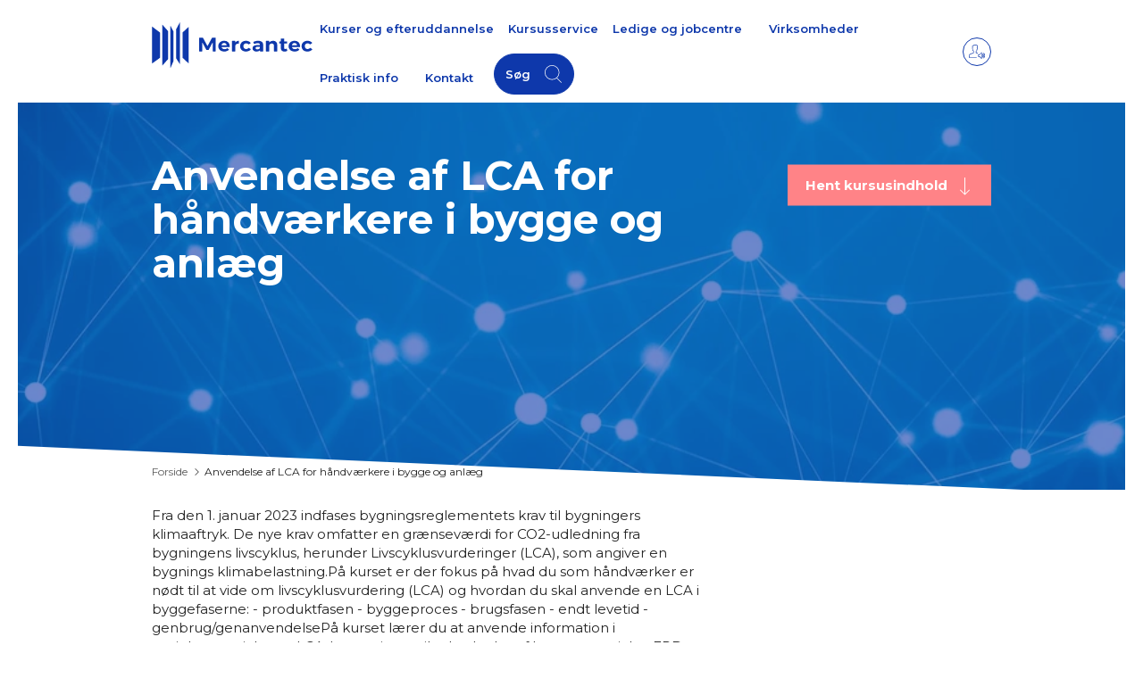

--- FILE ---
content_type: text/html; charset=utf-8
request_url: https://kursus.mercantec.dk/anvendelse-af-lca-for-haandvaerkere-i-bygge-og-anlaeg
body_size: 17370
content:
<!DOCTYPE html>
<html lang=da>
<head>
    <title>Optimer dit byggeri med LCA-kurset for h&#229;ndv&#230;rkere</title>
    <meta http-equiv="Content-Type" content="text/html; charset=utf-8">
    <meta http-equiv="x-ua-compatible" content="IE=edge">
    <meta name="SKYPE_TOOLBAR" content="SKYPE_TOOLBAR_PARSER_COMPATIBLE">

    
            <meta property="og:title" content="Anvendelse af LCA for håndværkere i bygge og anlæg" />

            <meta property="og:url" content="https://kursus.mercantec.dk/anvendelse-af-lca-for-haandvaerkere-i-bygge-og-anlaeg" />

            <meta property="og:image" content="https://www.fotoagent.dk/images/w/Iwl_Mf1xJ9CG2Lt9WxbTBg/s/12529/309/Byggeri_og_anl%e7%b5%84_1_2730x650.jpg" />

            <meta property="og:type" content="website" />


            <meta property="og:description" content="Lær at bruge LCA i byggeri og anlæg med vores kursus for håndværkere. Få ekspertviden og øg din konkurrenceevne. Tilmeld dig nu!" />

            <meta property="og:locale" content="da" />


            <meta name="description" content="L&#230;r at bruge LCA i byggeri og anl&#230;g med vores kursus for h&#229;ndv&#230;rkere. F&#229; ekspertviden og &#248;g din konkurrenceevne. Tilmeld dig nu! Tag kurset Anvendelse af LCA for h&#229;ndv&#230;rkere i bygge og anl&#230;g til kun DKK 214,00 kr. ved Mercantec">
            <meta name="viewport" content="width=device-width, initial-scale=1">
        <link rel="canonical" href="https://kursus.mercantec.dk/anvendelse-af-lca-for-haandvaerkere-i-bygge-og-anlaeg" />



    <link href="https://cdn.fotoagent.dk/mobile/mthemes/responsive2/mercantec/theme.css?v=8DE533E19296F0B" rel="stylesheet" type="text/css" />
    
    <script type="text/javascript" src="https://cdn.fotoagent.dk/mobile/websolution_ci_B/1.6163.0//scripts/jquery-3.7.1/jquery-3.7.1.min.js"></script>
    <script type="text/javascript" src="https://cdn.fotoagent.dk/mobile/websolution_ci_B/1.6163.0//scripts/jquery.validate.min.js"></script>
    <script type="text/javascript" src="https://cdn.fotoagent.dk/mobile/websolution_ci_B/1.6163.0//scripts/jquery.validate.unobtrusive.min.js"></script>
    <script type="text/javascript" src="https://cdn.fotoagent.dk/mobile/websolution_ci_B/1.6163.0//scripts/CustomValidationAttributes/jquery.validate.customvalidation.js?v=13"></script>
    <script type="text/javascript" src="https://cdn.fotoagent.dk/mobile/websolution_ci_B/1.6163.0//scripts/jquery.cookie.min.js"></script>
    <script type="text/javascript" src="https://cdn.fotoagent.dk/mobile/websolution_ci_B/1.6163.0//scripts/Modules/ReplaceUI/replaceUI.checkboxes.js"></script>


    <script type="text/javascript" src='https://cdn.fotoagent.dk/mobile/websolution_ci_B/1.6163.0//scripts/bootstrap/js/bootstrap.min.js'></script>
    <script type="text/javascript" src='https://cdn.fotoagent.dk/mobile/websolution_ci_B/1.6163.0//scripts/mcb.slideshow.js'></script>
    <script type="text/javascript" src="https://cdn.fotoagent.dk/mobile/websolution_ci_B/1.6163.0//scripts/rpcommon.js"></script>
    <script type="text/javascript" src='https://cdn.fotoagent.dk/mobile/websolution_ci_B/1.6163.0//scripts/Responsive.Paging.js'></script>
    <script type="text/javascript" src="https://cdn.fotoagent.dk/mobile/websolution_ci_B/1.6163.0//scripts/GallerySlider.js"></script>

    <script src="https://cdn.fotoagent.dk/mobile/websolution_ci_B/1.6163.0//scripts/tinybox2.js" type="text/javascript"></script>
    <script src="https://cdn.fotoagent.dk/mobile/websolution_ci_B/1.6163.0//scripts/happy.js" type="text/javascript"></script>
    <script src="https://cdn.fotoagent.dk/mobile/websolution_ci_B/1.6163.0//scripts/happy.methods.js" type="text/javascript"></script>
    <script src="https://cdn.fotoagent.dk/mobile/websolution_ci_B/1.6163.0//scripts/Modules/Validation/validation.initialization.js?v=13" type="text/javascript"></script>
    <script src="https://cdn.fotoagent.dk/mobile/websolution_ci_B/1.6163.0//scripts/Modules/Utils/Utils.Cookies.js?v=13" type="text/javascript"></script>
    <script type="text/javascript" src="https://cdn.fotoagent.dk/mobile/websolution_ci_B/1.6163.0//scripts/Modules/Utils/Utils.Tracking.js?v=13"></script>

    
<script type="text/javascript" src="https://cdn.fotoagent.dk/mobile/websolution_ci_B/1.6163.0//scripts/Modules/Utils/Utils.UrlHelper.js?v=13"></script>
    <script type="text/javascript">
    var marketingCookieConsentApproved = false;
    var statisticCookieConsentApproved = false;
    var functionalCookieConsentApproved = false;
</script>

<script src="https://cdn.fotoagent.dk/mobile/websolution_ci_B/1.6163.0//scripts/domf/mcb.cookieConsent.js" type="text/javascript"></script> 

    <link rel="stylesheet" href="https://cdn.fotoagent.dk/mobile/websolution_ci_B/1.6163.0//scripts/fancybox/3/jquery.fancybox.min.css" type="text/css" media="screen" />

    <link rel="icon" href="https://cdn.fotoagent.dk/mobile/mthemes/responsive2/mercantec/images/favicon.ico" type="image/x-icon" />



    
    <script>  window.dataLayer = window.dataLayer || [];  dataLayer.push({"vatDisplay":"With VAT","pageType":"Other","marketingCookieConsentApproved":false,"statisticCookieConsentApproved":false});</script>
<!-- Google Tag Manager -->
<script>(function(w,d,s,l,i){w[l]=w[l]||[];w[l].push({'gtm.start':
new Date().getTime(),event:'gtm.js'});var f=d.getElementsByTagName(s)[0],
j=d.createElement(s),dl=l!='dataLayer'?'&l='+l:'';j.async=true;j.src=
'https://www.googletagmanager.com/gtm.js?id='+i+dl;f.parentNode.insertBefore(j,f);
})(window,document,'script','dataLayer','GTM-MJ92HZV');</script>
<!-- End Google Tag Manager -->


    

    <link rel="preconnect" href="https://fonts.gstatic.com">
<link href="https://fonts.googleapis.com/css2?family=Montserrat:wght@400;600;700&display=swap" rel="stylesheet">

<meta name="google-site-verification" content="FaAFUqQhF4ZOPi6c_Hl9dZpjm4tXecqOwF81m4KBzQs" />
<meta name="google-site-verification" content="Y_QOUpZSsAaWzku3siREGfrqC3U7bSTUEnpGqPpJnUA" />

    

</head>

<body class="IsCourse">
    <div class="total-container">
        

<div class="container" data-page-cut="37">


                <header data-region="76" data-region-type="5" class="page-header-region">
                    

<div class="top-site-menu floatin fixed">
    <div class="top-site-menu__mobile-button-wrapper">
        <span role="button" class="top-site-menu__mobile-button">
            <span class="icon-bar"></span>
            <span class="icon-bar"></span>
            <span class="icon-bar"></span>
            <span class="sr-only">Toggle navigation</span>
        </span>
    </div>
    <a href="/" class="top-site-menu__logo" aria-label="Logo"></a>
    <div class="top-site-menu__mobile-search-wrapper">
<span class="top-site-menu__mobile-search"></span>    </div>
        <div class="top-site-menu__menu ">
            <nav class="navbar navbar-default navbar-top">
                <div class="collapse navbar-collapse" id="main-menu">
                    <ul class="nav navbar-nav">
                            <li role="presentation" class='  ' >
                                <a href="https://kursus.mercantec.dk/" data-menu-guid="641547" class="submenu-cookie" tabindex="0">Kurser og efteruddannelse</a>
                            </li>
                            <li role="presentation" class='  ' >
                                <a href="https://kursus.mercantec.dk/kursusservice" data-menu-guid="2304398" class="submenu-cookie" tabindex="0">Kursusservice </a>
                            </li>
                            <li role="presentation" class=' has-sub-menu ' aria-expanded=false>
                                <a href="https://kursus.mercantec.dk/ledige-og-jobcentre/?IsForUnemployed=true" data-menu-guid="641548" class="submenu-cookie" tabindex="0">Ledige og jobcentre</a>
                                    <div class="submenu-expand"></div>
                                    <ul class="submenulist" style="display: none;">
                                                                                    <li>
                                                    <a href="https://kursus.mercantec.dk/fra-ufaglaert-til-faglaert/" class="submenu-cookie">Fra ufagl&#230;rt til fagl&#230;rt</a>
                                                                                            </li>
                                            <li>
                                                    <a href="https://kursus.mercantec.dk/karriereskifte/omskoling/" class="submenu-cookie">Karriereskifte/omskoling</a>
                                                                                            </li>
                                            <li>
                                                    <a href="https://kursus.mercantec.dk/uddannelsesvejledning/" class="submenu-cookie">Vejledning i valg af kursus</a>
                                                                                            </li>
                                            <li>
                                                    <a href="https://kursus.mercantec.dk/regional-positivliste/" class="submenu-cookie">Positivliste</a>
                                                                                            </li>
                                    </ul>
                            </li>
                            <li role="presentation" class='  ' >
                                <a href="https://kursus.mercantec.dk/til-virksomheder/" data-menu-guid="2278130" class="submenu-cookie" tabindex="0">Virksomheder</a>
                            </li>
                            <li role="presentation" class=' has-sub-menu ' aria-expanded=false>
                                <a href="https://kursus.mercantec.dk/praktisk-information/" data-menu-guid="641549" class="submenu-cookie" tabindex="0">Praktisk info</a>
                                    <div class="submenu-expand"></div>
                                    <ul class="submenulist" style="display: none;">
                                                                                    <li>
                                                    <a href="https://kursus.mercantec.dk/faelles-kompetencebeskrivelser-fkb-2024/" class="submenu-cookie">FKB</a>
                                                                                            </li>
                                            <li>
                                                    <a href="https://kursus.mercantec.dk/kursus-og-afmeldingsgebyr/" class="submenu-cookie">Kursus- og afmeldingsgebyr</a>
                                                                                            </li>
                                            <li>
                                                    <a href="https://kursus.mercantec.dk/befordringsgodtgoerelse/" class="submenu-cookie"> Befordringsgodtg&#248;relse</a>
                                                                                            </li>
                                            <li>
                                                    <a href="https://kursus.mercantec.dk/deltagerbetaling/" class="submenu-cookie">Deltagerbetaling</a>
                                                                                            </li>
                                            <li>
                                                    <a href="https://kursus.mercantec.dk/fjernsupport" class="submenu-cookie">Fjernsupport </a>
                                                                                            </li>
                                            <li>
                                                    <a href="https://kursus.mercantec.dk/genbestilling-kursusbeviser/" class="submenu-cookie">Genbestilling af kursusbeviser</a>
                                                                                            </li>
                                            <li>
                                                    <a href="https://kursus.mercantec.dk/indkaldelse-find-den-her/" class="submenu-cookie">Indkaldelse  - find den her</a>
                                                                                            </li>
                                            <li>
                                                    <a href="https://kursus.mercantec.dk/indkvartering/" class="submenu-cookie">Indkvartering</a>
                                                                                            </li>
                                            <li>
                                                    <a href="https://kursus.mercantec.dk/it-rygsaek/" class="submenu-cookie">Ordblindest&#248;tte</a>
                                                                                            </li>
                                            <li>
                                                    <a href="https://kursus.mercantec.dk/veu-godtgoerelse/" class="submenu-cookie">VEU-godtg&#248;relse</a>
                                                                                            </li>
                                            <li>
                                                    <a href="https://kursus.mercantec.dk/til-virksomheder/" class="submenu-cookie">Virksomhedstilpassede kurser</a>
                                                                                            </li>
                                    </ul>
                            </li>
                            <li role="presentation" class=' has-sub-menu ' aria-expanded=false>
                                <a href="https://kursus.mercantec.dk/kontakt-mercantec/" data-menu-guid="641550" class="submenu-cookie" tabindex="0">Kontakt</a>
                                    <div class="submenu-expand"></div>
                                    <ul class="submenulist" style="display: none;">
                                                                                    <li>
                                                    <a href="https://kursus.mercantec.dk/adresser/" class="submenu-cookie">Adresser</a>
                                                                                            </li>
                                            <li>
                                                    <a href="https://kursus.mercantec.dk/kursusadministration/" class="submenu-cookie">Studiesekret&#230;rer</a>
                                                                                            </li>
                                            <li>
                                                    <a href="https://kursus.mercantec.dk/konsulenter/" class="submenu-cookie">Virksomhedskonsulenter</a>
                                                                                            </li>
                                            <li>
                                                    <a href="https://kursus.mercantec.dk/mer-om-mercantec/" class="submenu-cookie">Mere om Mercantec </a>
                                                                                            </li>
                                            <li>
                                                    <a href="https://kursus.mercantec.dk/persondata-politik/" class="submenu-cookie">Persondatapolitik og cookies</a>
                                                                                            </li>
                                    </ul>
                            </li>
                                                                            <li>
                                <a role="button" class="navbar-top__search" aria-label="S&#248;g" aria-expanded="false" aria-haspopup="true" tabindex="0">S&#248;g</a>
                                <div class="navbar-top__search-box-wrapper" style="display: none">
<div class="block-search-box " data-blockId="0">
<form action="/msearch" autocomplete="off" class="search-form" method="get" role="search"><input aria-label="Søg på Mercantec" name="q" placeholder="Søg på Mercantec" type="text" value="" />        <input type="submit" class="submit" aria-label="" value="s&#248;g" />
</form></div>
                                </div>
                            </li>
                    </ul>
                </div>
            </nav>
                <div class="top-site-menu-additional-menu">
<ul class="top-site-toolbar">
        <li class="navbar-top__toolbar">
            <a class="navbar-top__toolbar-icon navbar-top__volumeup-icon" target="_blank" href="http://www.adgangforalle.dk/"></a>
        </li>
</ul>

                </div>
        </div>
    <div class="top-site-menu__mobile-menu">
        <div class="mobile-menu-overlay__close">
            <div class="mobile-menu-overlay__close-icon"></div>
        </div>
        <div class="mobile-menu-overlay">
            <div class="mobile-menu-overlay__content">
                <a class="mobile-menu-overlay__logo top-site-menu__logo" href="/" aria-label="Logo"></a>
                    <div class="mobile-menu-overlay-additional-menu">
<ul class="top-site-toolbar">
        <li class="navbar-top__toolbar">
            <a class="navbar-top__toolbar-icon navbar-top__volumeup-icon" target="_blank" href="http://www.adgangforalle.dk/"></a>
        </li>
</ul>

                    </div>
                                    <div class="mobile-menu-overlay__search-box-wrapper">
                        <div class="block-search-box " data-blockId="0">
<form action="/msearch" autocomplete="off" class="search-form" method="get" role="search"><input aria-label="Søg på Mercantec" name="q" placeholder="Søg på Mercantec" type="text" value="" />        <input type="submit" class="submit" aria-label="" value="s&#248;g" />
</form></div>
                    </div>
                                    <ul class="mobile-menu-overlay__menu">
                                                    <li class='mobile-menu-overlay__menu-item  '>
                                <a class="mobile-menu-overlay__menu-link" href="https://kursus.mercantec.dk/">
                                    Kurser og efteruddannelse
                                </a>
                            </li>
                            <li class='mobile-menu-overlay__menu-item  '>
                                <a class="mobile-menu-overlay__menu-link" href="https://kursus.mercantec.dk/kursusservice">
                                    Kursusservice 
                                </a>
                            </li>
                            <li class='mobile-menu-overlay__menu-item  has-sub-menu'>
                                <a class="mobile-menu-overlay__menu-link" href="https://kursus.mercantec.dk/ledige-og-jobcentre/?IsForUnemployed=true">
                                    Ledige og jobcentre
                                </a>
                                    <span class="mobile-menu-overlay__menu-link-arrow"></span>
                                    <ul class="mobile-menu-overlay__sub-menu" style="display: none;">
                                            <li class="mobile-menu-overlay__sub-menu-item">
                                                    <a href="https://kursus.mercantec.dk/fra-ufaglaert-til-faglaert/" class="mobile-menu-overlay__sub-menu-link">Fra ufagl&#230;rt til fagl&#230;rt</a>
                                            </li>
                                            <li class="mobile-menu-overlay__sub-menu-item">
                                                    <a href="https://kursus.mercantec.dk/karriereskifte/omskoling/" class="mobile-menu-overlay__sub-menu-link">Karriereskifte/omskoling</a>
                                            </li>
                                            <li class="mobile-menu-overlay__sub-menu-item">
                                                    <a href="https://kursus.mercantec.dk/uddannelsesvejledning/" class="mobile-menu-overlay__sub-menu-link">Vejledning i valg af kursus</a>
                                            </li>
                                            <li class="mobile-menu-overlay__sub-menu-item">
                                                    <a href="https://kursus.mercantec.dk/regional-positivliste/" class="mobile-menu-overlay__sub-menu-link">Positivliste</a>
                                            </li>
                                    </ul>
                            </li>
                            <li class='mobile-menu-overlay__menu-item  '>
                                <a class="mobile-menu-overlay__menu-link" href="https://kursus.mercantec.dk/til-virksomheder/">
                                    Virksomheder
                                </a>
                            </li>
                            <li class='mobile-menu-overlay__menu-item  has-sub-menu'>
                                <a class="mobile-menu-overlay__menu-link" href="https://kursus.mercantec.dk/praktisk-information/">
                                    Praktisk info
                                </a>
                                    <span class="mobile-menu-overlay__menu-link-arrow"></span>
                                    <ul class="mobile-menu-overlay__sub-menu" style="display: none;">
                                            <li class="mobile-menu-overlay__sub-menu-item">
                                                    <a href="https://kursus.mercantec.dk/faelles-kompetencebeskrivelser-fkb-2024/" class="mobile-menu-overlay__sub-menu-link">FKB</a>
                                            </li>
                                            <li class="mobile-menu-overlay__sub-menu-item">
                                                    <a href="https://kursus.mercantec.dk/kursus-og-afmeldingsgebyr/" class="mobile-menu-overlay__sub-menu-link">Kursus- og afmeldingsgebyr</a>
                                            </li>
                                            <li class="mobile-menu-overlay__sub-menu-item">
                                                    <a href="https://kursus.mercantec.dk/befordringsgodtgoerelse/" class="mobile-menu-overlay__sub-menu-link"> Befordringsgodtg&#248;relse</a>
                                            </li>
                                            <li class="mobile-menu-overlay__sub-menu-item">
                                                    <a href="https://kursus.mercantec.dk/deltagerbetaling/" class="mobile-menu-overlay__sub-menu-link">Deltagerbetaling</a>
                                            </li>
                                            <li class="mobile-menu-overlay__sub-menu-item">
                                                    <a href="https://kursus.mercantec.dk/fjernsupport" class="mobile-menu-overlay__sub-menu-link">Fjernsupport </a>
                                            </li>
                                            <li class="mobile-menu-overlay__sub-menu-item">
                                                    <a href="https://kursus.mercantec.dk/genbestilling-kursusbeviser/" class="mobile-menu-overlay__sub-menu-link">Genbestilling af kursusbeviser</a>
                                            </li>
                                            <li class="mobile-menu-overlay__sub-menu-item">
                                                    <a href="https://kursus.mercantec.dk/indkaldelse-find-den-her/" class="mobile-menu-overlay__sub-menu-link">Indkaldelse  - find den her</a>
                                            </li>
                                            <li class="mobile-menu-overlay__sub-menu-item">
                                                    <a href="https://kursus.mercantec.dk/indkvartering/" class="mobile-menu-overlay__sub-menu-link">Indkvartering</a>
                                            </li>
                                            <li class="mobile-menu-overlay__sub-menu-item">
                                                    <a href="https://kursus.mercantec.dk/it-rygsaek/" class="mobile-menu-overlay__sub-menu-link">Ordblindest&#248;tte</a>
                                            </li>
                                            <li class="mobile-menu-overlay__sub-menu-item">
                                                    <a href="https://kursus.mercantec.dk/veu-godtgoerelse/" class="mobile-menu-overlay__sub-menu-link">VEU-godtg&#248;relse</a>
                                            </li>
                                            <li class="mobile-menu-overlay__sub-menu-item">
                                                    <a href="https://kursus.mercantec.dk/til-virksomheder/" class="mobile-menu-overlay__sub-menu-link">Virksomhedstilpassede kurser</a>
                                            </li>
                                    </ul>
                            </li>
                            <li class='mobile-menu-overlay__menu-item  has-sub-menu'>
                                <a class="mobile-menu-overlay__menu-link" href="https://kursus.mercantec.dk/kontakt-mercantec/">
                                    Kontakt
                                </a>
                                    <span class="mobile-menu-overlay__menu-link-arrow"></span>
                                    <ul class="mobile-menu-overlay__sub-menu" style="display: none;">
                                            <li class="mobile-menu-overlay__sub-menu-item">
                                                    <a href="https://kursus.mercantec.dk/adresser/" class="mobile-menu-overlay__sub-menu-link">Adresser</a>
                                            </li>
                                            <li class="mobile-menu-overlay__sub-menu-item">
                                                    <a href="https://kursus.mercantec.dk/kursusadministration/" class="mobile-menu-overlay__sub-menu-link">Studiesekret&#230;rer</a>
                                            </li>
                                            <li class="mobile-menu-overlay__sub-menu-item">
                                                    <a href="https://kursus.mercantec.dk/konsulenter/" class="mobile-menu-overlay__sub-menu-link">Virksomhedskonsulenter</a>
                                            </li>
                                            <li class="mobile-menu-overlay__sub-menu-item">
                                                    <a href="https://kursus.mercantec.dk/mer-om-mercantec/" class="mobile-menu-overlay__sub-menu-link">Mere om Mercantec </a>
                                            </li>
                                            <li class="mobile-menu-overlay__sub-menu-item">
                                                    <a href="https://kursus.mercantec.dk/persondata-politik/" class="mobile-menu-overlay__sub-menu-link">Persondatapolitik og cookies</a>
                                            </li>
                                    </ul>
                            </li>
                    </ul>
            </div>
        </div>
    </div>
</div>




        <div class="mcbSlideContainer slideContainer--single double-width-slide">
            <div class="slideContainer">
                <div class="slide">
            <div class="imgContainer">
                    <img src="https://www.fotoagent.dk/images/w/BXJieZJuCb-8_jsXGy1U-w/s/12529/309/Kontakt_os_(1).jpg"
                         ;
                         alt="Kontakt_os_(1)">
            </div>

                </div>
            </div>
        </div>




<section class="education-course-header">
    <div class="education-course-header__header-wrapper">
        <h2 class="education-course-header__header decoy-header">Anvendelse af LCA for håndværkere i bygge og anlæg</h2>
    </div>
        <div class="education-course-header__button-container">
                <div class="education-course-header__dropdown dropdown">
                    <button class="education-course-header__dropdown-button dropdown-toggle btn" id="PdfDropdownButton" type="button" data-toggle="dropdown" aria-haspopup="true" aria-expanded="false">
                        Hent kursusindhold
                    </button>
                    <div class="education-course-header__dropdown-menu dropdown-menu" aria-labelledby="PdfDropdownButton">
                        <div class="education-course-header__dropdown-item-wrapper">
                            <a class="education-course-header__dropdown-item dropdown-item btn btn-link" role="button" href="/meducation/coursepdf/GetCoursePdfFromService?courseGuid=450702&amp;showCourseList=True" target="_blank" data-gtm-click data-gtm-tag="view_item" data-gtm-event="track-ga-event" data-gtm-event-category="Course" data-gtm-event-action="Download PDF with instance list" data-gtm-event-label="Anvendelse af LCA for håndværkere i bygge og anlæg" ) title="Med kursusdatoer">
                                Med kursusdatoer
                            </a>
                        </div>
                        <div class="education-course-header__dropdown-item-wrapper">
                            <a class="education-course-header__dropdown-item dropdown-item btn btn-link" role="button" href="/meducation/coursepdf/GetCoursePdfFromService?courseGuid=450702&amp;showCourseList=False" target="_blank" data-gtm-click data-gtm-tag="view_item" data-gtm-event="track-ga-event" data-gtm-event-category="Course" data-gtm-event-action="Download PDF without instance list" data-gtm-event-label="Anvendelse af LCA for håndværkere i bygge og anlæg" title="Uden kursusdatoer">
                                Uden kursusdatoer
                            </a>
                        </div>
                    </div>
                </div>
                    </div>
</section>
<nav class="breadcrumb__container" aria-label="Br&#248;dkrumme navigation">
    <ul class="breadcrumb">
                <li class="home">
                    <a href="/">Forside</a>
                </li>
                <li class="active ">
                    Anvendelse af LCA for håndværkere i bygge og anlæg
                </li>
    </ul>
</nav>
                </header>



    

                <main data-region="77" data-region-type="1" class="page-main-region">
                    <section class="course-subject-short-description">
        <header class="course-subject-short-description__header">
            Kort fortalt
        </header>
    <p class="course-subject-short-description__text">
        Fra den 1. januar 2023 indfases bygningsreglementets krav til bygningers klimaaftryk. De nye krav omfatter en gr&#230;nsev&#230;rdi for CO2-udledning fra bygningens livscyklus, herunder Livscyklusvurderinger (LCA), som angiver en bygnings klimabelastning.P&#229; kurset er der fokus p&#229; hvad du som h&#229;ndv&#230;rker er n&#248;dt til at vide om livscyklusvurdering (LCA) og hvordan du skal anvende en LCA i byggefaserne: - produktfasen - byggeproces - brugsfasen - endt levetid - genbrug/genanvendelseP&#229; kurset l&#230;rer du at anvende information i projektmateriale om LCA-beregninger til udv&#230;lgelse af byggematerialer, EPD standarder og EPD&#39;er for byggevarer. Der er ogs&#229; fokus p&#229; at kunne gennemf&#248;re &quot;modtagekontrol&quot; p&#229; pladsleverede byggematerialer i overensstemmelse med produkttyper i projektmaterialer.
    </p>
</section>

                </main>



                                <div class="row">
            

                <main data-region="78" data-region-type="1" class="page-main-region col-xs-12 col-sm-8">
                    

<section class="course-instance-list js-course-instance-list"   data-course="450702" style="display: block;">
    <input data-val="true" data-val-number="The field CourseGuid must be a number." data-val-required="The CourseGuid field is required." id="CourseGuid" name="CourseGuid" type="hidden" value="450702" />
<h2 class="course-instance-list__header decoy-header">Hold</h2>            <div class="course-instance-list__item-container">
            

<div class="course-instance-list__empty">
    Der er pt. ingen hold udbudt til dette kursus. Brug evt. kursusagenten for at blive adviseret om nye hold.
</div>

        </div>

</section>

<div class="modal license-checkout-modal fade" id="license-checkout-modal" tabindex="-1" role="dialog">
    <div class="modal-dialog">
        <div class="modal-content">
            <div class="modal-header">
                <button type="button" class="close license-checkout-modal__btn-close" data-dismiss="modal" aria-label="" data-gtm-click data-gtm-tag="view_item" data-gtm-event="track-ga-event" data-gtm-event-category="Checkout" data-gtm-event-action="Close">&times;</button>
            </div>
            <div class="modal-body">
                <div class="is-loading"></div>
            </div>
        </div>
    </div>
</div>






<script type="text/javascript" data-dataLayerScript>

</script>


    <section class="course-subject-description-list-faq">
            <header class="course-subject-description-list-faq__header">Info om fag</header>
                    <div class="course-subject-description-list-faq group">
                <div class="course-subject-description-list-faq group-header">
                    <span><strong>20912</strong> - Anvendelse af LCA for håndværkere i bygge og anlæg</span>
                    <button class="btn btn-link course-subject-description-faq__button group-header__button" type="button" aria-controls="CourseSubjectDescription20912" aria-expanded="false">
                        <span class="course-subject-description-faq__button-text group-header__button-text" data-text-open="Se mindre" data-text-close="Se mere">Se mere</span>
                    </button>
                </div>
                <div id="CourseSubjectDescription20912" class="course-subject-description-faq__body-wrapper group-body-wrapper collapse">
                    <div class="course-subject-description-list__body group-body">
                        <section class="course-subject-description-list-item" data-subject="35396">
                            <div class="course-subject-description-container">
                                    <p class="course-subject-description course-subject-description--target">
                                        <span class="course-subject-description__label">M&#229;lgruppe:</span>
                                        <span class="course-subject-description__text">Kurset henvender sig primært til medarbejdere med brancheerfaring.</span>
                                    </p>
                                                                    <p class="course-subject-description course-subject-description--description">
                                        <span class="course-subject-description__label">Beskrivelse:</span>
                                        <span class="course-subject-description__text">Deltageren:<br />- har kendskab til nye krav i bygningsreglementet vedr. bæredygtigt bygge- og anlægsarbejde.<br />- kan anvende information i projektmateriale om LCA-beregninger til udvælgelse af byggematerialer.<br />- kan anvende EPD’er på byggeprodukter og benytte informationer, herunder, grundlæggende informationer i en EPD.<br />- kan anvende EPD-standarder og anvende EPD’er i korrekt sammenhæng. <br />- kan udføre modtagerkontrol på pladsleverede byggematerialer i overensstemmelse med produkttyper i projektmateriale.<br />- har kendskab til EPD-begrebet ’deklareret enhed’ og kan benytte den givne information, til at beregne klimabelastningen for en materialemængde.<br />- har kendskab til drivhusgasudledning forbundet med byggematerialer.<br />- kan redegøre for klimabelastning i faser og underfaser. <br /></span>
                                    </p>
                            </div>
                            <div class="course-subject-info-container">
                                <span class="course-subject-info course-subject-info--code">
                                    <span class="course-subject-info__label">Fagnummer:</span>
                                    <span class="course-subject-info__text">20912 Anvendelse af LCA for h&#229;ndv&#230;rkere i bygge og anl&#230;g</span>
                                </span>
                                    <span class="course-subject-info course-subject-info--duration">
                                        <span class="course-subject-info__label">Varighed</span>
                                        <span class="course-subject-info__text">1 dag</span>
                                    </span>
                                                                    <span class="course-subject-info course-subject-info--amu-price">
                                        <span class="course-subject-info__label">AMU-pris:</span>
                                        <span class="course-subject-info__text">DKK 214,00</span>
                                    </span>
                                                                    <span class="course-subject-info course-subject-info--non-amu-price">
                                        <span class="course-subject-info__label">Uden for m&#229;lgruppe:</span>
                                        <span class="course-subject-info__text">DKK 928,80</span>
                                    </span>
                                                            </div>
                        </section>
                    </div>
                </div>
            </div>
    </section>

                </main>




            

                <aside data-region="79" data-region-type="1" class="page-side-column-region col-xs-12 col-sm-4">
                            <section class="contact-box">
                <div class="contact-box__header">
                    Kontakt os
                </div>

    <div class="contact-box__body">
        <div class="contact-box__contact-wrapper">
            
<div class="employee">

        <div class="employee__image">
            <img src="https://www.fotoagent.dk/images/w/b3jPRJiD-GTUafWDI88YZA/s/12529/20/ann.jpg" data-src="https://www.fotoagent.dk/images/w/plP4tAHEQ1VUW_kULGXN5Q/s/12529/20/ann.jpg" class="employee__image " alt="Ann Holm Otkj&#230;r">
        </div>

        <div class="employee__name">
            Ann Holm Otkjær
        </div>
            <div class="employee__function">
            Studiesekretær
        </div>

        <div class="employee__text">
            Områder: Varmt arbejde, gaffeltruck, kran og løft, gulv, kloakering og stillads
        </div>
            <div class="employee__contact">



<div class="employee__contact-info-wrapper">
    <a role="button" class="employee__contact-info-button employee__phone" data-gtmDataLayer="Contact box" data-contactType="phone-number" data-gtm-click data-gtm-tag="view_item" data-gtm-event="track-ga-event" data-gtm-event-category="Contact box" data-gtm-event-action="Expand" data-gtm-event-label="Ring" tabindex="0">Vis telefonnummer</a>
    <a role="button" href="tel:8950 3347" class="employee__contact-info employee__contact-info contact-info sr-only employee__phone" aria-label="Ring" tabindex="-1">8950 3347</a>
</div>
            


<div class="employee__contact-info-wrapper">
    <a role="button" class="employee__contact-info-button employee__email" data-gtmDataLayer="Contact box" data-contactType="email" data-gtm-click data-gtm-tag="view_item" data-gtm-event="track-ga-event" data-gtm-event-category="Contact box" data-gtm-event-action="Expand" data-gtm-event-label="Mail" tabindex="0">Vis email</a>
    <a role="button" href="mailto:ahpe@mercantec.dk" class="employee__contact-info employee__contact-info contact-info sr-only employee__email" aria-label="Mail" tabindex="-1">ahpe@mercantec.dk</a>
</div>
        </div>
</div>



        </div>
            <div class="contact-box__form-wrapper">
                <form id="EmployeeContactForm55400" class="contact-form" action='/memployee/55400/SendMailContact' method="post" data-contactType="send message">
                    <div class="contact-form__mail-row">
                        <div class="contact-form__header">
                            Skriv en besked
                        </div>
                        <div class="contact-form__group form-group">
                            <input type="hidden" value="329574" name="blockEntityGuid" />
                            <input type="email" class="form-control"
                                    placeholder="Indtast din email"
                                    title="Indtast din email"
                                   aria-label="Indtast din email"
                                    name="email" data-email="True" data-email-text='Ugyldig email'
                                    data-required="True" aria-required="true" data-required-text='Udfyld E-mail'
                                    autocomplete="email" required />
                        </div>
                        <div class="contact-form__group form-group">
                            <textarea class="form-control" placeholder="Skriv besked - angiv gerne kursustype" aria-label="Skriv besked - angiv gerne kursustype" title="Skriv besked - angiv gerne kursustype"
                                        name="comment" data-required="True" aria-required="true" data-required-text='Udfyld besked' required></textarea>
                        </div>
                        <div class="error-message"></div>
                        <button type="submit" class="btn contact-form__submit" alt="Send besked" data-gtmDataLayer="contactBox">
                            Send besked
                        </button>
                        <div id="recaptcha-wrapper-88913" class="recaptcha-wrapper contact-form__recapthca">
                            <input id="g-recaptcha-response" name="g-recaptcha-response" type="hidden" value="" />        <style>
            .grecaptcha-badge {
                visibility: hidden;
            }
        </style>
        <div class="recaptcha-box recaptcha-box-v3">
            Denne side er beskyttet af reCAPTCHA og Googles <a href="https://policies.google.com/privacy">privatlivspolitik</a> og <a href="https://policies.google.com/terms">betingelser</a>.<br/>
        </div>

                        </div>
                    </div>
                </form>
            </div>
    </div>


        </section>





<section class="course-agent">
    <div class="course-agent__header ">
        <div class="course-agent__header__text">
            Kursusagent
        </div>
    </div>
    <div class="course-agent__body ">
<form action="/courseagent/Subscribe" data-ajax="true" data-ajax-method="POST" id="form0" method="post"><input data-val="true" data-val-number="The field CourseId must be a number." data-val-variablerequired="" id="CourseId" name="CourseId" type="hidden" value="450702" />            <div class="form-group course-agent__description">
                Modtag en e-mail n&#229;r der oprettes nye hold p&#229; dette kursus.
            </div>
            <div class="form-group ">
                <input aria-required="true" autocomplete="email" class="form-control" data-email="true" data-email-text="Ugyldig email" data-required="true" data-required-text="Udfyld E-mail" data-val="true" data-val-variableregex="Ugyldig email" data-val-variableregex-pattern="^(([\w-]+\.)+[\w-]+|([a-zA-Z]{1}|[\w-]{2,}))@((([0-1]?[0-9]{1,2}|25[0-5]|2[0-4][0-9])\.([0-1]?[0-9]{1,2}|25[0-5]|2[0-4][0-9])\.([0-1]?[0-9]{1,2}|25[0-5]|2[0-4][0-9])\.([0-1]?[0-9]{1,2}|25[0-5]|2[0-4][0-9])){1}|([0-9a-zA-Z][-\w]*[0-9a-zA-Z]*\.)+[a-zA-Z][\-a-zA-Z0-9]{0,22}[a-zA-Z])$" data-val-variablerequired="Udfyld E-mail" id="Email" name="Email" placeholder="Indtast din e-mail" title="Indtast din e-mail" type="text" value="" />

            </div>
                <div class="form-group">
                    <span class="field-validation-valid unhappyMessage" data-valmsg-for="MobileNr" data-valmsg-replace="true"></span>
                    <input aria-required="false" autocomplete="tel" class="form-control" data-val="true" data-val-variableregex="Ugyldigt nummer" data-val-variableregex-pattern="^(\+)?[0-9 ()-]+$" data-val-variablestringlength="Nummer skal være mellem 6 og 20 karakterer" data-val-variablestringlength-max="20" data-val-variablestringlength-min="6" id="MobileNr" name="MobileNr" pattern="\d*" placeholder="Evt. telefonnummer" title="Evt. telefonnummer" type="tel" value="" />
                </div>
                <div class="form-group ">
                    <div class="custom-control custom-checkbox ">
                        <input class="custom-control-input" data-val="true" data-val-required="The AddToNewsletter field is required." id="AddToNewsletter" name="AddToNewsletter" type="checkbox" value="true" /><input name="AddToNewsletter" type="hidden" value="false" />
                        <label class="custom-control-label" for="AddToNewsletter">Ja tak, jeg vil gerne modtage nyhedsbreve via e-mail fra Mercantec med informationer om kurser og uddannelser. Samtykket kan til enhver tid tr&#230;kkes tilbage.</label>
                    </div>
                </div>
                <div class="form-group">
                    <button class="btn course-agent__submit" type="submit" id="submit" alt="Opret agent" data-gtm-click data-gtm-tag="view_item" data-gtm-event="track-ga-event" data-gtm-event-category="Course Agent" data-gtm-event-action="Submit">Opret agent</button>
                </div>
            <div id="course-agent__notification" class="form-group" style="display: none;">
                <label class="control-label">Agent notification</label>
            </div>
        <div id="recaptcha-wrapper-90441" class="contact-form__group form-group recaptcha-wrapper">
            <input id="g-recaptcha-response" name="g-recaptcha-response" type="hidden" value="" />        <style>
            .grecaptcha-badge {
                visibility: hidden;
            }
        </style>
        <div class="recaptcha-box recaptcha-box-v3">
            Denne side er beskyttet af reCAPTCHA og Googles <a href="https://policies.google.com/privacy">privatlivspolitik</a> og <a href="https://policies.google.com/terms">betingelser</a>.<br/>
        </div>

            <input data-val="true" data-val-required="The ActivateRecaptcha field is required." id="ActivateRecaptcha" name="ActivateRecaptcha" type="hidden" value="True" />
        </div>
                <a href="/persondata-politik/" class="course-agent__privacy-policy-link" data-gtm-click data-gtm-tag="view_item" data-gtm-event="track-ga-event" data-gtm-event-category="Course Agent" data-gtm-event-action="Click" data-gtm-event-label="Privacy Policy Link">Vis privatlivspolitik</a>
</form>    </div>
</section>








<section class="course-price-list course-price-list--amu">
        <div class="course-price-list__header">Kursuspris</div>
    <div class="course-price-list__container">
                <div class="course-price">
            <span id="AmuPrice1Label" class="course-price__label">AMU:</span>
            <div class="course-price__price-wrapper">
                <span class="course-price__price" aria-labelledby="AmuPrice1Label" aria-describedby="AmuPrice1Tooltip">DKK 214,00</span>
                    <span id="AmuPrice1Tooltip" tabindex="0" class="course-price__tooltip" data-toggle="tooltip" role="button" data-trigger="manual" data-placement="auto top" data-container="body" title="" data-original-title="N&#229;r staten yder tilskud, koster det normalt mellem 108 og 184 kr. pr. dag at deltage i AMU-kurser. Prisen g&#230;lder for ufagl&#230;rte og fagl&#230;rte og kaldes ogs&#229; for &#39;normprisen&#39;." data-gtm-hover data-gtm-tag="view_item" data-gtm-event="track-ga-event" data-gtm-event-category="Course Prices" data-gtm-event-action="Hover AMU Tooltip" data-gtm-event-label="Price 1"></span>
            </div>
        </div>

                <div class="course-price">
            <span id="AmuPrice2Label" class="course-price__label">Uden for m&#229;lgruppe:</span>
            <div class="course-price__price-wrapper">
                <span class="course-price__price" aria-labelledby="AmuPrice2Label" aria-describedby="AmuPrice2Tooltip">DKK 928,80</span>
                    <span id="AmuPrice2Tooltip" tabindex="0" class="course-price__tooltip" data-toggle="tooltip" role="button" data-trigger="manual" data-placement="auto top" data-container="body" title="" data-original-title="Deltagerbetalingen kan afh&#230;nge af din uddannelsesbaggrund. Hvis du har en videreg&#229;ende uddannelse, skal du normalt betale fuld pris for at deltage i et AMU-kursus." data-gtm-hover data-gtm-tag="view_item" data-gtm-event="track-ga-event" data-gtm-event-category="Course Prices" data-gtm-event-action="Hover AMU Tooltip" data-gtm-event-label="Price 2"></span>
            </div>
        </div>

        
        

    </div>
</section>


<section class="course-cookie-popin-cart" role="dialog" style="display:none;">
    <a class="course-cookie-popin-cart__link" href="/meducation/cart">
        <div class="course-cookie-popin-cart__content" role="status">
            <span class="course-cookie-popin-cart__count" data-item-count="0" aria-label=" 0"></span>
            <span class="course-cookie-popin-cart__text">
                Se din kursuskurv
            </span>
        </div>
    </a>
</section>









                </aside>




        </div>
                        

                <footer data-region="81" data-region-type="5" class="page-footer-region">
                    <section class="site-footer">
    <div class="site-footer-social">

            <div class="site-footer-social__sub-title">
                Det sker lige nu
            </div>

            <div class="site-footer-social__title">
                F&#248;lg os
            </div>
        <div class="site-footer-social__icon-container">
                <a class="site-footer-social__icon site-footer-social__icon--facebook" href="https://www.facebook.com/mercantec.dk/"></a>
                            <a class="site-footer-social__icon site-footer-social__icon--instagram" href="https://www.instagram.com/mercantecviborg/"></a>
                            <a class="site-footer-social__icon site-footer-social__icon--linkedin" href="https://www.linkedin.com/company/mercantec---karrierecenter-midt/"></a>
        </div>
    </div>
    <div class="site-footer-content">
        <div class="site-footer-newsletter">
                                        <a href="https://mercantec.activehosted.com/f/42" class="site-footer-newsletter__button">
                    Tilmeld nyhedsbrev
                </a>
        </div>

            <div class="site-footer-news">
                <ul class="site-footer-news__menu">
                </ul>
                    <a href="/kontakt-mercantec/" class="site-footer-news__button">
                        Kontakt os
                    </a>
            </div>

        <div class="site-footer-text">
            Mercantec, H.C. Andersens Vej 9, 8800 Viborg Tlf. <a href="tel:4589503300">+45 89 50 33 00</a> <a href="mailto: mercantec@mercantec.dk"> mercantec@mercantec.dk</a> EAN-nr. 57 98 000 55 66 76 CVR-nr. 14 94 05 96
        </div>
    </div>
</section>

<section class="course-cookie-popin-catalog" role="dialog" style="display:none;">
    <div class="course-cookie-popin-catalog__wrapper">
        <span class="course-cookie-popin-catalog__count" data-item-count="0" aria-label=" 0"></span>
        <a class="course-cookie-popin-catalog__link" href="/meducation/coursecatalog/GetModal">
            <div class="course-cookie-popin-catalog__content" role="status">
                <span class="course-cookie-popin-catalog__text">
                    Hent Kursuskatalog
                </span>
            </div>
        </a>
    </div>
</section>

<div class="modal course-cookie-popin-catalog-modal fade" id="course-cookie-popin-catalog-modal" tabindex="-1" role="dialog">
    <div class="modal-dialog">
        <div class="modal-content">
            <div class="modal-header">
                <button type="button" class="close course-cookie-popin-catalog-modal__btn-close" data-dismiss="modal" aria-label="" data-gtm-click data-gtm-tag="view_item" data-gtm-event="track-ga-event" data-gtm-event-category="Checkout" data-gtm-event-action="Close">&times;</button>
            </div>
            <div class="modal-body">
                <div class="is-loading"></div>
            </div>
        </div>
    </div>
</div>






                </footer>



</div>



    </div>

    
    <!-- Google Tag Manager (noscript) -->
<noscript><iframe src="https://www.googletagmanager.com/ns.html?id=GTM-MJ92HZV"
height="0" width="0" style="display:none;visibility:hidden"></iframe></noscript>
<!-- End Google Tag Manager (noscript) -->
    
    <script type="text/javascript">
        $(function () {
            $.fancybox.defaults.idleTime = 10;
            $.fancybox.defaults.loop = true;
            $(".fancybox").fancybox();
        });
    </script>
    <!--rendered scripts section:-->
    <script src='https://cdn.fotoagent.dk/mobile/websolution_ci_B/1.6163.0//scripts/Modules/Menu/menu.setclickedmenu.js' type='text/javascript'></script>
<script type="text/javascript">
     'use strict';
     $(function () {
        var pageBody = $('body');
        var scrollbarWidth = window.innerWidth - pageBody.outerWidth();

        var searchButtonDesktop = $(".top-site-menu .navbar-top__search");
        var searchButtonMobile = $(".top-site-menu__mobile-search");
        var searchElementDesktop = $(".top-site-menu__menu .navbar-top__search-box-wrapper");
        var searchInputDesktop = searchElementDesktop.find(".block-search-box input[name='q']");

        var mobileMenu = $(".top-site-menu__mobile-menu");
        var mobileSubMenuClass = '.mobile-menu-overlay__sub-menu';

        var showMobileMenuButton = $(".top-site-menu__mobile-button");
        var closeMobileMenuButton = $(".mobile-menu-overlay__close");
        var mobileMenuLinkHasSubMenu = $(".mobile-menu-overlay__menu-item.has-sub-menu .mobile-menu-overlay__menu-link");
        var mobileMenuLinkArrow = $(".mobile-menu-overlay__menu-link-arrow");

        pageBody.addClass('navigation--floatin');

            pageBody.addClass('navigation--fixed');

         //Mobile menu
        showMobileMenuButton.add(searchButtonMobile).on("click", function () {
            mobileMenu.addClass('top-site-menu__mobile-menu--is-opening');
            pageBody.addClass('navigation--is-opening');
            setTimeout(function () {
                pageBody.addClass('navigation--open').removeClass('navigation--is-opening').css('margin-right', scrollbarWidth > 0 ? scrollbarWidth : 0);
                mobileMenu.addClass('top-site-menu__mobile-menu--active').removeClass('top-site-menu__mobile-menu--is-opening');
            }, 25);
         });

         closeMobileMenuButton.on("click", function () {
             pageBody.addClass('navigation--is-closing').removeClass('navigation--open').css('margin-right', 0);
             mobileMenu.addClass('top-site-menu__mobile-menu--is-closing').removeClass('top-site-menu__mobile-menu--active');
             setTimeout(function () {
                 mobileMenu.removeClass('top-site-menu__mobile-menu--is-closing');
                 pageBody.removeClass('navigation--is-closing');
             }, 500);
         });

         //Search
         searchButtonDesktop.on("click", function () {
             ToggleSearchInput();
         });

         searchButtonDesktop.on("keyup", function (e) {
             if (e.keyCode == 13) {
                 ToggleSearchInput();
             }
         });

         searchInputDesktop.on("keyup", function (e) {
             if (e.keyCode == 27) {
                 ToggleSearchInput();
             }
         });

         function ToggleSearchInput() {
             searchElementDesktop.toggle();
             if (searchElementDesktop.css('display') == 'block') {
                 searchButtonDesktop.attr('aria-expanded', true);
                 searchInputDesktop.focus();
             }
             else {
                 searchButtonDesktop.attr('aria-expanded', false);
             }
         }

         //Submenu
         mobileMenuLinkArrow.on('click', function (e) {
             e.preventDefault();
             $(this).toggleClass('open');
             $(this).siblings(mobileSubMenuClass).toggle();
         });

         mobileMenuLinkHasSubMenu.on('click', function (e) {
             if ($(this).attr('href')) {
                 e.stopPropagation();
             }
             else {
                 e.preventDefault();
                 $(this).siblings(mobileMenuLinkArrow).toggleClass('open');
                 $(this).siblings(mobileSubMenuClass).toggle();

             }
         });
     });
</script>
<script src='https://cdn.fotoagent.dk/mobile/websolution_ci_B/1.6163.0//scripts/jquery.validate.min.js' type='text/javascript'></script>
<script src='https://cdn.fotoagent.dk/mobile/websolution_ci_B/1.6163.0//scripts/jquery.validate.unobtrusive.min.js' type='text/javascript'></script>
<script src='https://cdn.fotoagent.dk/mobile/websolution_ci_B/1.6163.0//scripts/CustomValidationAttributes/jquery.validate.customvalidation.js?v=13' type='text/javascript'></script>
<script src='https://cdn.fotoagent.dk/mobile/websolution_ci_B/1.6163.0//scripts/Modules/Utils/Utils.EventEmitter.js?v=13' type='text/javascript'></script>
<script src='https://cdn.fotoagent.dk/mobile/websolution_ci_B/1.6163.0//scripts/Modules/Education/Filters/education.filtermanager.js?v=13' type='text/javascript'></script>
<script src='https://cdn.fotoagent.dk/mobile/websolution_ci_B/1.6163.0//scripts/Modules/Education/Lists/education.generic-courseinstancelist.js?v=13' type='text/javascript'></script>
<script src='https://cdn.fotoagent.dk/mobile/websolution_ci_B/1.6163.0//scripts/group-collapse-helper.js' type='text/javascript'></script>
<script type="text/javascript">
             $(function () {

                 var showInfoButton = $('.employee__contact-info-button');

                 showInfoButton.on('click', function () {
                     showInfo(this);
                 });

                 showInfoButton.on('keydown', function (e) {
                     if (e.keyCode == 13) {
                         showInfo(this);
                     }
                 });

                 function showInfo(element) {
                     $(element).siblings('.employee__contact-info').removeClass('sr-only').attr('tabindex', '0').focus();
                     $(element).hide();
                 }
             })
        </script>
<script async src='https://www.google.com/recaptcha/api.js?render=6LfSqXwcAAAAACbKE4QQ1pF1eSWfRVbPXYxo0CTI' type='text/javascript'></script>
<script type="text/javascript">
    var recaptchaFields = $('[id=g-recaptcha-response]');

    for (let i = 0; i < recaptchaFields.length; i++) {
        var form = recaptchaFields[i].closest('form');
        var submit = $(form).find('[type="submit"]');

        ensureUniqueRecaptchaIds();

        $(submit).on('click', function (e) {
            e.preventDefault();

            grecaptcha.ready(function () {
                grecaptcha.execute("6LfSqXwcAAAAACbKE4QQ1pF1eSWfRVbPXYxo0CTI", { action: 'submit' }).then(function (response) {
                    setRecaptchaResponses(response);

                }).then(function () {
                    var form = $(e.target).closest('form');
                    form.submit();
                });
            });
        })
    }
        function ensureUniqueRecaptchaIds() {
            var recaptchaFields = Array.from($('[id=g-recaptcha-response]'));

            // first instance of 'g-recaptcha-response' has the recaptcha response value, which will be used to set the response on the other recaptcha responses
            for (let i = 1; i < recaptchaFields.length; i++) {
                $(recaptchaFields[i]).attr('id', generateRandomId('g-recaptcha-response'));
            }
        }

        function setRecaptchaResponses(value) {
            var recaptchas = Array.from($('input[name=g-recaptcha-response]'));

            for (var i = 0; i < recaptchas.length; i++) {
                $('#' + $(recaptchas[i]).attr('id')).val(value);
            }
        }

        function generateRandomId(prefix) {
            return prefix + "-" + (Math.floor(10000 + Math.random() * (90000 + 1 - 10000)));
        }
        async function CheckRecaptchaAvailability() {
            let stopLimit = 0;
            let recaptchaResponse = document.querySelector('#g-recaptcha-response-100000');
            if (stopLimit < 20 && recaptchaResponse !== undefined) {
                await setTimeout(() => {
                    var recaptchaTextarea = $('#g-recaptcha-response-100000');
                    if (recaptchaTextarea.attr('aria-hidden') === undefined) {
                        recaptchaTextarea.attr('aria-hidden', true);
                        recaptchaTextarea.attr('aria-label', 'do not use');
                        recaptchaTextarea.attr('aria-readonly', true);
                        stopLimit++;
                    } else {
                        stopLimit++;
                        CheckRecaptchaAvailability();
                    }
                }, "600");
            }
        }
        CheckRecaptchaAvailability();
    </script>

<script>
        'use strict';

        function SubmitContactForm(form, successCallback) {
            var url = $(form).attr("action");

            $.post(url, $(form).serialize(), function (data) {
                if (typeof _gaq !== 'undefined') {
                    _gaq.push(['_trackEvent', 'Contact box', 'Send message']);
                }
                if (data.Success == "true") {
                    $(form).find(".contact-form__mail-row").html(data.Message);
                    $(form).find(".contact-form__mail-row").addClass("contactform__result");
                    if (successCallback)
                        successCallback(form);
                } else {
                    $(form).find(".error-message").html(data.Message);
                }
            });
        }

        $(document).ready(function () {
            $('form.contact-form').each(function () {
                // happy js - jquery selectors
                var formSelector = '#' + this.id;
                var emailSelector = formSelector + ' input[name=email]';
                var commentSelector = formSelector + ' textarea[name=comment]';

                $(this).submit(function (e) {
                    e.preventDefault();
                });
                $(this).isHappy({
                    fields: {
                        [emailSelector]: {
                            required: true,
                            message: 'En mailadresse skal v&#230;re indtastet',
                            test: function (val) {
                                return happyTest(happy.email(val), emailSelector);
                            },
                        },
                        [commentSelector]: {
                            required: true,
                            message: 'Beskedfeltet skal v&#230;re udfyldt',
                            test: function (val) {
                                return happyTest(happy.minLength(val, 3), commentSelector);
                            },
                        }
                    },
                    happy: function () {
                        SubmitContactForm(formSelector, dataLayerTracking.track);
                    }
                });

            });

            function happyTest(valid, selector) {
                $(selector).attr('aria-invalid', !valid);
                return valid;
            }
        });

        var dataLayerTracking = {
            dataAttr: {
                gtmDataLayer: "data-gtmDataLayer",
                contactType: "data-contactType"
            },
            dataLayerActive: function () {
                return (typeof dataLayer !== 'undefined');
            },
            getContactType: function (elm) {
                return $(elm).attr(dataLayerTracking.dataAttr.contactType);
            },
            track: function (target) {
                if (dataLayerTracking.dataLayerActive()) {
                    var dataLayerObj = {
                        'event': 'contactBox',
                        'contactType': dataLayerTracking.getContactType(target)
                    }

                    dataLayer.push(dataLayerObj);
                }
            }
        }
</script>

<script type="text/javascript">
        'use strict';

        $(document).ready(function () {
            $($('.course-agent').find('form')).each(function () {
                var formSelector = '#' + this.id;
                var emailSelector = formSelector + ' input[name=Email]';

                $(this).submit(function (e) {
                    e.preventDefault();
                });
                $(this).isHappy({
                    fields: {
                        [emailSelector]: {
                            required: true,
                            message: 'En mailadresse skal v&#230;re indtastet',
                            test: function (val) {
                                return happyTest(happy.email(val), emailSelector);
                            },
                        },
                    },
                    happy: function () {
                        var form = $(formSelector);
                        var url = $(form).attr("action");
                        $.post(url, $(form).serialize(), OnSuccess);
                    }
                });

            });

            function happyTest(valid, selector) {
                $(selector).attr('aria-invalid', !valid);
                return valid;
            }
        });

        function OnSuccess(data) {
            var formMessageDiv = $('#course-agent__notification');
            formMessageDiv.find('label').html(data.text);

            formMessageDiv
                .removeClass('has-success')
                .removeClass('has-warning')
                .removeClass('has-error');

            if (data.result === 'Success') {
                formMessageDiv.addClass('has-success');
            } else if (data.result === 'AlreadyAdded') {
                formMessageDiv.addClass('has-warning');
            } else if (data.result === 'ErrorSendingMail') {
                formMessageDiv.addClass('has-error');
            } else if (data.result === 'RecaptchaError') {
                formMessageDiv.addClass('has-error');
            }

            formMessageDiv.show();

            Utils.Tracking.pushToDataLayer(data);
            if (typeof _gaq !== 'undefined') {
                _gaq.push(['_trackEvent', 'Course agent', 'Sign up for course agent']);
            }
        }
    </script>
<script async src='https://cdn.fotoagent.dk/mobile/websolution_ci_B/1.6163.0//scripts/jquery.unobtrusive-ajax.min.js' type='text/javascript'></script>
<script src='https://cdn.fotoagent.dk/mobile/websolution_ci_B/1.6163.0//scripts/Modules/Education/education.tooltip.js?v=13' type='text/javascript'></script>
<script src='https://cdn.fotoagent.dk/mobile/websolution_ci_B/1.6163.0//scripts/Modules/Education/education.cartupdater.js?v=13' type='text/javascript'></script>
<script type="text/javascript">
         $(function () {
             Education.CartUpdater.Config.Route = "/meducation/cart/";
             Education.CartUpdater.Config.AddToCart = "Add";
             Education.CartUpdater.Config.DeleteFromCart = "Delete";
         })
    </script>
<script type="text/javascript">
         $(function () {
             function setCartCounter(data) {
                 var popinCart = $('.course-cookie-popin-cart');
                 var counter = popinCart.find('.course-cookie-popin-cart__count');

                 counter.attr('data-item-count', data.count);

                 if (popinCart.is(':hidden') && data.count > 0) {
                     popinCart.fadeIn(200);
                 } else if (popinCart.is(':visible') && data.count === 0) {
                     popinCart.fadeOut(200);
                 }
             }

             Utils.EventEmitter.subscribe(Education.CartUpdater.Events.Add.Success, setCartCounter);
             Utils.EventEmitter.subscribe(Education.CartUpdater.Events.Delete.Success, setCartCounter);
         })
    </script>
<script type="text/javascript">
        $('.course-cookie-popin-cart__link').on('keydown', (e) => {
            if (e.keyCode === 13)
                $(e.target).click();
        })
    </script>
<script src='https://cdn.fotoagent.dk/mobile/websolution_ci_B/1.6163.0//scripts/Modules/Education/education.catalogupdater.js?v=13' type='text/javascript'></script>
<script src='https://cdn.fotoagent.dk/mobile/websolution_ci_B/1.6163.0//scripts/Modules/Education/education.coursecatalogpdf.js' type='text/javascript'></script>
<script type="text/javascript">
         $(function () {
             function setCatalogCounter(data) {
                 var popinCatalog = $('.course-cookie-popin-catalog');
                 var counter = popinCatalog.find('.course-cookie-popin-catalog__count');

                 counter.attr('data-item-count', data.count);

                 if (popinCatalog.is(':hidden') && data.count > 0) {
                     popinCatalog.fadeIn(200);
                 } else if (popinCatalog.is(':visible') && data.count === 0) {
                     popinCatalog.fadeOut(200);
                 }
             }

             Utils.EventEmitter.subscribe(Education.CatalogUpdater.Events.Add.Success, setCatalogCounter);
             Utils.EventEmitter.subscribe(Education.CatalogUpdater.Events.Delete.Success, setCatalogCounter);
         })
    </script>
<script type="text/javascript">
         $(function () {
             function bindModalEvents() {
                 function deleteCourse(data) {
                     var modalBody = $('#course-cookie-popin-catalog-modal .modal-body');
                     var course = modalBody.find('.gcl-course[data-course="' + data.deletedCourseGuid + '"]');
                     if (course) {
                         var addCourseToCatalogBtnOnList = $('.gcl-course__add-to-catalog__added[data-course="' + data.deletedCourseGuid + '"]');
                         if (addCourseToCatalogBtnOnList) {
                             addCourseToCatalogBtnOnList.attr("data-added-to-catalog", "false");
                             addCourseToCatalogBtnOnList.removeClass('gcl-course__add-to-catalog__added');
                         }
                         course.fadeOut(200, function () {
                             course.remove();

                             var courses = modalBody.find('.gcl-course[data-course]');
                             if (courses.length === 0) {
                                 var modalElm = $('#course-cookie-popin-catalog-modal');
                                 modalElm.modal('hide');
                             }
                         });
                     }
                 }

                 Utils.EventEmitter.subscribe(Education.CatalogUpdater.Events.Delete.Success, deleteCourse);
                 Education.CatalogUpdater.bindEvents();
                 Education.CatalogUpdater.initSortable();
             }

             function showModal(href) {
                 var modal = $('#course-cookie-popin-catalog-modal'),
                     modalBody = $('#course-cookie-popin-catalog-modal .modal-body');

                 modal.one('show.bs.modal', function () {
                     $.ajax({
                         url: href,
                         method: "GET",
                         global: false,
                         success: function (response) {
                             modalBody.html(response);
                             bindModalEvents();
                         },
                         error: function (jqXhr, textStatus, errorThrown) {
                             console.log(errorThrown);
                         }
                     });
                 }).on('hidden.bs.modal', function () {
                     modalBody.html('<div class="is-loading" />');
                 }).modal();
             }

             $('.course-cookie-popin-catalog__link').on('click', function (e) {
                 e.preventDefault();
                 const currentTarget = $(e.currentTarget);
                 const href = currentTarget.attr('href');

                 showModal(href);
             });
         })
    </script>
<script async src='https://cdn.fotoagent.dk/mobile/websolution_ci_B/1.6163.0//scripts/Modules/GoogleTagManager/googletagmanager.bindings.js?v=13' type='text/javascript'></script>
<script src='https://cdn.fotoagent.dk/mobile/websolution_ci_B/1.6163.0//scripts/Modules/Images/images.focuspoint.js?v=13' type='text/javascript'></script>
<script src='https://cdn.fotoagent.dk/mobile/websolution_ci_B/1.6163.0//scripts/fancybox/3/jquery.fancybox.min.js' type='text/javascript'></script>


    


    <script type="text/javascript" src="https://cdn.fotoagent.dk/mobile/websolution_ci_B/1.6163.0//scripts/Modules/Images/images.lazyload.js?v=13"></script>

        <script src="https://cdn.fotoagent.dk/mobile/websolution_ci_B/1.6163.0//scripts/amplify.min.js"></script>
        <script src="https://cdn.fotoagent.dk/mobile/websolution_ci_B/1.6163.0//scripts/domf/mcb.trackingHubs.js"></script>
<script src="https://cdn.fotoagent.dk/mobile/websolution_ci_B/1.6163.0//scripts/MarketingAutomation/activeCampaign.js" ></script>
<script type="text/javascript">$(document).ready(function () { activeCampaignClient.config.actid = '224741793';
                                activeCampaignClient.config.email = '';
                                activeCampaignClient.config.isUnsubscribedContact = false;
                                activeCampaignSubcribe.subcribeAll(); 
 trackingHubs.publishSiteTracking();   });</script>
    <script type="text/javascript" data-dataLayerScript>
if (typeof dataLayer !== 'undefined') { dataLayer.push({"event":"courseView","courseData":{"courseId":450702,"courseName":"Anvendelse af LCA for håndværkere i bygge og anlæg","coursePrice":928.8,"instanceData":[],"groupData":[{"subGroupName":"Byggeri, Anlæg","isMainGroup":false,"mainGroupName":"Byggeri og anlæg","subGroupOfId":131026},{"subGroupName":"Den grønne omstilling","isMainGroup":false,"mainGroupName":"Byggeri og anlæg","subGroupOfId":131026}],"primarySubGroupName":"Den grønne omstilling","primaryMainGroupName":"Byggeri og anlæg"}}); }
</script>


    
    


</body>
</html>


--- FILE ---
content_type: text/html; charset=utf-8
request_url: https://www.google.com/recaptcha/api2/anchor?ar=1&k=6LfSqXwcAAAAACbKE4QQ1pF1eSWfRVbPXYxo0CTI&co=aHR0cHM6Ly9rdXJzdXMubWVyY2FudGVjLmRrOjQ0Mw..&hl=en&v=PoyoqOPhxBO7pBk68S4YbpHZ&size=invisible&anchor-ms=20000&execute-ms=30000&cb=2mlqcqhawmni
body_size: 48885
content:
<!DOCTYPE HTML><html dir="ltr" lang="en"><head><meta http-equiv="Content-Type" content="text/html; charset=UTF-8">
<meta http-equiv="X-UA-Compatible" content="IE=edge">
<title>reCAPTCHA</title>
<style type="text/css">
/* cyrillic-ext */
@font-face {
  font-family: 'Roboto';
  font-style: normal;
  font-weight: 400;
  font-stretch: 100%;
  src: url(//fonts.gstatic.com/s/roboto/v48/KFO7CnqEu92Fr1ME7kSn66aGLdTylUAMa3GUBHMdazTgWw.woff2) format('woff2');
  unicode-range: U+0460-052F, U+1C80-1C8A, U+20B4, U+2DE0-2DFF, U+A640-A69F, U+FE2E-FE2F;
}
/* cyrillic */
@font-face {
  font-family: 'Roboto';
  font-style: normal;
  font-weight: 400;
  font-stretch: 100%;
  src: url(//fonts.gstatic.com/s/roboto/v48/KFO7CnqEu92Fr1ME7kSn66aGLdTylUAMa3iUBHMdazTgWw.woff2) format('woff2');
  unicode-range: U+0301, U+0400-045F, U+0490-0491, U+04B0-04B1, U+2116;
}
/* greek-ext */
@font-face {
  font-family: 'Roboto';
  font-style: normal;
  font-weight: 400;
  font-stretch: 100%;
  src: url(//fonts.gstatic.com/s/roboto/v48/KFO7CnqEu92Fr1ME7kSn66aGLdTylUAMa3CUBHMdazTgWw.woff2) format('woff2');
  unicode-range: U+1F00-1FFF;
}
/* greek */
@font-face {
  font-family: 'Roboto';
  font-style: normal;
  font-weight: 400;
  font-stretch: 100%;
  src: url(//fonts.gstatic.com/s/roboto/v48/KFO7CnqEu92Fr1ME7kSn66aGLdTylUAMa3-UBHMdazTgWw.woff2) format('woff2');
  unicode-range: U+0370-0377, U+037A-037F, U+0384-038A, U+038C, U+038E-03A1, U+03A3-03FF;
}
/* math */
@font-face {
  font-family: 'Roboto';
  font-style: normal;
  font-weight: 400;
  font-stretch: 100%;
  src: url(//fonts.gstatic.com/s/roboto/v48/KFO7CnqEu92Fr1ME7kSn66aGLdTylUAMawCUBHMdazTgWw.woff2) format('woff2');
  unicode-range: U+0302-0303, U+0305, U+0307-0308, U+0310, U+0312, U+0315, U+031A, U+0326-0327, U+032C, U+032F-0330, U+0332-0333, U+0338, U+033A, U+0346, U+034D, U+0391-03A1, U+03A3-03A9, U+03B1-03C9, U+03D1, U+03D5-03D6, U+03F0-03F1, U+03F4-03F5, U+2016-2017, U+2034-2038, U+203C, U+2040, U+2043, U+2047, U+2050, U+2057, U+205F, U+2070-2071, U+2074-208E, U+2090-209C, U+20D0-20DC, U+20E1, U+20E5-20EF, U+2100-2112, U+2114-2115, U+2117-2121, U+2123-214F, U+2190, U+2192, U+2194-21AE, U+21B0-21E5, U+21F1-21F2, U+21F4-2211, U+2213-2214, U+2216-22FF, U+2308-230B, U+2310, U+2319, U+231C-2321, U+2336-237A, U+237C, U+2395, U+239B-23B7, U+23D0, U+23DC-23E1, U+2474-2475, U+25AF, U+25B3, U+25B7, U+25BD, U+25C1, U+25CA, U+25CC, U+25FB, U+266D-266F, U+27C0-27FF, U+2900-2AFF, U+2B0E-2B11, U+2B30-2B4C, U+2BFE, U+3030, U+FF5B, U+FF5D, U+1D400-1D7FF, U+1EE00-1EEFF;
}
/* symbols */
@font-face {
  font-family: 'Roboto';
  font-style: normal;
  font-weight: 400;
  font-stretch: 100%;
  src: url(//fonts.gstatic.com/s/roboto/v48/KFO7CnqEu92Fr1ME7kSn66aGLdTylUAMaxKUBHMdazTgWw.woff2) format('woff2');
  unicode-range: U+0001-000C, U+000E-001F, U+007F-009F, U+20DD-20E0, U+20E2-20E4, U+2150-218F, U+2190, U+2192, U+2194-2199, U+21AF, U+21E6-21F0, U+21F3, U+2218-2219, U+2299, U+22C4-22C6, U+2300-243F, U+2440-244A, U+2460-24FF, U+25A0-27BF, U+2800-28FF, U+2921-2922, U+2981, U+29BF, U+29EB, U+2B00-2BFF, U+4DC0-4DFF, U+FFF9-FFFB, U+10140-1018E, U+10190-1019C, U+101A0, U+101D0-101FD, U+102E0-102FB, U+10E60-10E7E, U+1D2C0-1D2D3, U+1D2E0-1D37F, U+1F000-1F0FF, U+1F100-1F1AD, U+1F1E6-1F1FF, U+1F30D-1F30F, U+1F315, U+1F31C, U+1F31E, U+1F320-1F32C, U+1F336, U+1F378, U+1F37D, U+1F382, U+1F393-1F39F, U+1F3A7-1F3A8, U+1F3AC-1F3AF, U+1F3C2, U+1F3C4-1F3C6, U+1F3CA-1F3CE, U+1F3D4-1F3E0, U+1F3ED, U+1F3F1-1F3F3, U+1F3F5-1F3F7, U+1F408, U+1F415, U+1F41F, U+1F426, U+1F43F, U+1F441-1F442, U+1F444, U+1F446-1F449, U+1F44C-1F44E, U+1F453, U+1F46A, U+1F47D, U+1F4A3, U+1F4B0, U+1F4B3, U+1F4B9, U+1F4BB, U+1F4BF, U+1F4C8-1F4CB, U+1F4D6, U+1F4DA, U+1F4DF, U+1F4E3-1F4E6, U+1F4EA-1F4ED, U+1F4F7, U+1F4F9-1F4FB, U+1F4FD-1F4FE, U+1F503, U+1F507-1F50B, U+1F50D, U+1F512-1F513, U+1F53E-1F54A, U+1F54F-1F5FA, U+1F610, U+1F650-1F67F, U+1F687, U+1F68D, U+1F691, U+1F694, U+1F698, U+1F6AD, U+1F6B2, U+1F6B9-1F6BA, U+1F6BC, U+1F6C6-1F6CF, U+1F6D3-1F6D7, U+1F6E0-1F6EA, U+1F6F0-1F6F3, U+1F6F7-1F6FC, U+1F700-1F7FF, U+1F800-1F80B, U+1F810-1F847, U+1F850-1F859, U+1F860-1F887, U+1F890-1F8AD, U+1F8B0-1F8BB, U+1F8C0-1F8C1, U+1F900-1F90B, U+1F93B, U+1F946, U+1F984, U+1F996, U+1F9E9, U+1FA00-1FA6F, U+1FA70-1FA7C, U+1FA80-1FA89, U+1FA8F-1FAC6, U+1FACE-1FADC, U+1FADF-1FAE9, U+1FAF0-1FAF8, U+1FB00-1FBFF;
}
/* vietnamese */
@font-face {
  font-family: 'Roboto';
  font-style: normal;
  font-weight: 400;
  font-stretch: 100%;
  src: url(//fonts.gstatic.com/s/roboto/v48/KFO7CnqEu92Fr1ME7kSn66aGLdTylUAMa3OUBHMdazTgWw.woff2) format('woff2');
  unicode-range: U+0102-0103, U+0110-0111, U+0128-0129, U+0168-0169, U+01A0-01A1, U+01AF-01B0, U+0300-0301, U+0303-0304, U+0308-0309, U+0323, U+0329, U+1EA0-1EF9, U+20AB;
}
/* latin-ext */
@font-face {
  font-family: 'Roboto';
  font-style: normal;
  font-weight: 400;
  font-stretch: 100%;
  src: url(//fonts.gstatic.com/s/roboto/v48/KFO7CnqEu92Fr1ME7kSn66aGLdTylUAMa3KUBHMdazTgWw.woff2) format('woff2');
  unicode-range: U+0100-02BA, U+02BD-02C5, U+02C7-02CC, U+02CE-02D7, U+02DD-02FF, U+0304, U+0308, U+0329, U+1D00-1DBF, U+1E00-1E9F, U+1EF2-1EFF, U+2020, U+20A0-20AB, U+20AD-20C0, U+2113, U+2C60-2C7F, U+A720-A7FF;
}
/* latin */
@font-face {
  font-family: 'Roboto';
  font-style: normal;
  font-weight: 400;
  font-stretch: 100%;
  src: url(//fonts.gstatic.com/s/roboto/v48/KFO7CnqEu92Fr1ME7kSn66aGLdTylUAMa3yUBHMdazQ.woff2) format('woff2');
  unicode-range: U+0000-00FF, U+0131, U+0152-0153, U+02BB-02BC, U+02C6, U+02DA, U+02DC, U+0304, U+0308, U+0329, U+2000-206F, U+20AC, U+2122, U+2191, U+2193, U+2212, U+2215, U+FEFF, U+FFFD;
}
/* cyrillic-ext */
@font-face {
  font-family: 'Roboto';
  font-style: normal;
  font-weight: 500;
  font-stretch: 100%;
  src: url(//fonts.gstatic.com/s/roboto/v48/KFO7CnqEu92Fr1ME7kSn66aGLdTylUAMa3GUBHMdazTgWw.woff2) format('woff2');
  unicode-range: U+0460-052F, U+1C80-1C8A, U+20B4, U+2DE0-2DFF, U+A640-A69F, U+FE2E-FE2F;
}
/* cyrillic */
@font-face {
  font-family: 'Roboto';
  font-style: normal;
  font-weight: 500;
  font-stretch: 100%;
  src: url(//fonts.gstatic.com/s/roboto/v48/KFO7CnqEu92Fr1ME7kSn66aGLdTylUAMa3iUBHMdazTgWw.woff2) format('woff2');
  unicode-range: U+0301, U+0400-045F, U+0490-0491, U+04B0-04B1, U+2116;
}
/* greek-ext */
@font-face {
  font-family: 'Roboto';
  font-style: normal;
  font-weight: 500;
  font-stretch: 100%;
  src: url(//fonts.gstatic.com/s/roboto/v48/KFO7CnqEu92Fr1ME7kSn66aGLdTylUAMa3CUBHMdazTgWw.woff2) format('woff2');
  unicode-range: U+1F00-1FFF;
}
/* greek */
@font-face {
  font-family: 'Roboto';
  font-style: normal;
  font-weight: 500;
  font-stretch: 100%;
  src: url(//fonts.gstatic.com/s/roboto/v48/KFO7CnqEu92Fr1ME7kSn66aGLdTylUAMa3-UBHMdazTgWw.woff2) format('woff2');
  unicode-range: U+0370-0377, U+037A-037F, U+0384-038A, U+038C, U+038E-03A1, U+03A3-03FF;
}
/* math */
@font-face {
  font-family: 'Roboto';
  font-style: normal;
  font-weight: 500;
  font-stretch: 100%;
  src: url(//fonts.gstatic.com/s/roboto/v48/KFO7CnqEu92Fr1ME7kSn66aGLdTylUAMawCUBHMdazTgWw.woff2) format('woff2');
  unicode-range: U+0302-0303, U+0305, U+0307-0308, U+0310, U+0312, U+0315, U+031A, U+0326-0327, U+032C, U+032F-0330, U+0332-0333, U+0338, U+033A, U+0346, U+034D, U+0391-03A1, U+03A3-03A9, U+03B1-03C9, U+03D1, U+03D5-03D6, U+03F0-03F1, U+03F4-03F5, U+2016-2017, U+2034-2038, U+203C, U+2040, U+2043, U+2047, U+2050, U+2057, U+205F, U+2070-2071, U+2074-208E, U+2090-209C, U+20D0-20DC, U+20E1, U+20E5-20EF, U+2100-2112, U+2114-2115, U+2117-2121, U+2123-214F, U+2190, U+2192, U+2194-21AE, U+21B0-21E5, U+21F1-21F2, U+21F4-2211, U+2213-2214, U+2216-22FF, U+2308-230B, U+2310, U+2319, U+231C-2321, U+2336-237A, U+237C, U+2395, U+239B-23B7, U+23D0, U+23DC-23E1, U+2474-2475, U+25AF, U+25B3, U+25B7, U+25BD, U+25C1, U+25CA, U+25CC, U+25FB, U+266D-266F, U+27C0-27FF, U+2900-2AFF, U+2B0E-2B11, U+2B30-2B4C, U+2BFE, U+3030, U+FF5B, U+FF5D, U+1D400-1D7FF, U+1EE00-1EEFF;
}
/* symbols */
@font-face {
  font-family: 'Roboto';
  font-style: normal;
  font-weight: 500;
  font-stretch: 100%;
  src: url(//fonts.gstatic.com/s/roboto/v48/KFO7CnqEu92Fr1ME7kSn66aGLdTylUAMaxKUBHMdazTgWw.woff2) format('woff2');
  unicode-range: U+0001-000C, U+000E-001F, U+007F-009F, U+20DD-20E0, U+20E2-20E4, U+2150-218F, U+2190, U+2192, U+2194-2199, U+21AF, U+21E6-21F0, U+21F3, U+2218-2219, U+2299, U+22C4-22C6, U+2300-243F, U+2440-244A, U+2460-24FF, U+25A0-27BF, U+2800-28FF, U+2921-2922, U+2981, U+29BF, U+29EB, U+2B00-2BFF, U+4DC0-4DFF, U+FFF9-FFFB, U+10140-1018E, U+10190-1019C, U+101A0, U+101D0-101FD, U+102E0-102FB, U+10E60-10E7E, U+1D2C0-1D2D3, U+1D2E0-1D37F, U+1F000-1F0FF, U+1F100-1F1AD, U+1F1E6-1F1FF, U+1F30D-1F30F, U+1F315, U+1F31C, U+1F31E, U+1F320-1F32C, U+1F336, U+1F378, U+1F37D, U+1F382, U+1F393-1F39F, U+1F3A7-1F3A8, U+1F3AC-1F3AF, U+1F3C2, U+1F3C4-1F3C6, U+1F3CA-1F3CE, U+1F3D4-1F3E0, U+1F3ED, U+1F3F1-1F3F3, U+1F3F5-1F3F7, U+1F408, U+1F415, U+1F41F, U+1F426, U+1F43F, U+1F441-1F442, U+1F444, U+1F446-1F449, U+1F44C-1F44E, U+1F453, U+1F46A, U+1F47D, U+1F4A3, U+1F4B0, U+1F4B3, U+1F4B9, U+1F4BB, U+1F4BF, U+1F4C8-1F4CB, U+1F4D6, U+1F4DA, U+1F4DF, U+1F4E3-1F4E6, U+1F4EA-1F4ED, U+1F4F7, U+1F4F9-1F4FB, U+1F4FD-1F4FE, U+1F503, U+1F507-1F50B, U+1F50D, U+1F512-1F513, U+1F53E-1F54A, U+1F54F-1F5FA, U+1F610, U+1F650-1F67F, U+1F687, U+1F68D, U+1F691, U+1F694, U+1F698, U+1F6AD, U+1F6B2, U+1F6B9-1F6BA, U+1F6BC, U+1F6C6-1F6CF, U+1F6D3-1F6D7, U+1F6E0-1F6EA, U+1F6F0-1F6F3, U+1F6F7-1F6FC, U+1F700-1F7FF, U+1F800-1F80B, U+1F810-1F847, U+1F850-1F859, U+1F860-1F887, U+1F890-1F8AD, U+1F8B0-1F8BB, U+1F8C0-1F8C1, U+1F900-1F90B, U+1F93B, U+1F946, U+1F984, U+1F996, U+1F9E9, U+1FA00-1FA6F, U+1FA70-1FA7C, U+1FA80-1FA89, U+1FA8F-1FAC6, U+1FACE-1FADC, U+1FADF-1FAE9, U+1FAF0-1FAF8, U+1FB00-1FBFF;
}
/* vietnamese */
@font-face {
  font-family: 'Roboto';
  font-style: normal;
  font-weight: 500;
  font-stretch: 100%;
  src: url(//fonts.gstatic.com/s/roboto/v48/KFO7CnqEu92Fr1ME7kSn66aGLdTylUAMa3OUBHMdazTgWw.woff2) format('woff2');
  unicode-range: U+0102-0103, U+0110-0111, U+0128-0129, U+0168-0169, U+01A0-01A1, U+01AF-01B0, U+0300-0301, U+0303-0304, U+0308-0309, U+0323, U+0329, U+1EA0-1EF9, U+20AB;
}
/* latin-ext */
@font-face {
  font-family: 'Roboto';
  font-style: normal;
  font-weight: 500;
  font-stretch: 100%;
  src: url(//fonts.gstatic.com/s/roboto/v48/KFO7CnqEu92Fr1ME7kSn66aGLdTylUAMa3KUBHMdazTgWw.woff2) format('woff2');
  unicode-range: U+0100-02BA, U+02BD-02C5, U+02C7-02CC, U+02CE-02D7, U+02DD-02FF, U+0304, U+0308, U+0329, U+1D00-1DBF, U+1E00-1E9F, U+1EF2-1EFF, U+2020, U+20A0-20AB, U+20AD-20C0, U+2113, U+2C60-2C7F, U+A720-A7FF;
}
/* latin */
@font-face {
  font-family: 'Roboto';
  font-style: normal;
  font-weight: 500;
  font-stretch: 100%;
  src: url(//fonts.gstatic.com/s/roboto/v48/KFO7CnqEu92Fr1ME7kSn66aGLdTylUAMa3yUBHMdazQ.woff2) format('woff2');
  unicode-range: U+0000-00FF, U+0131, U+0152-0153, U+02BB-02BC, U+02C6, U+02DA, U+02DC, U+0304, U+0308, U+0329, U+2000-206F, U+20AC, U+2122, U+2191, U+2193, U+2212, U+2215, U+FEFF, U+FFFD;
}
/* cyrillic-ext */
@font-face {
  font-family: 'Roboto';
  font-style: normal;
  font-weight: 900;
  font-stretch: 100%;
  src: url(//fonts.gstatic.com/s/roboto/v48/KFO7CnqEu92Fr1ME7kSn66aGLdTylUAMa3GUBHMdazTgWw.woff2) format('woff2');
  unicode-range: U+0460-052F, U+1C80-1C8A, U+20B4, U+2DE0-2DFF, U+A640-A69F, U+FE2E-FE2F;
}
/* cyrillic */
@font-face {
  font-family: 'Roboto';
  font-style: normal;
  font-weight: 900;
  font-stretch: 100%;
  src: url(//fonts.gstatic.com/s/roboto/v48/KFO7CnqEu92Fr1ME7kSn66aGLdTylUAMa3iUBHMdazTgWw.woff2) format('woff2');
  unicode-range: U+0301, U+0400-045F, U+0490-0491, U+04B0-04B1, U+2116;
}
/* greek-ext */
@font-face {
  font-family: 'Roboto';
  font-style: normal;
  font-weight: 900;
  font-stretch: 100%;
  src: url(//fonts.gstatic.com/s/roboto/v48/KFO7CnqEu92Fr1ME7kSn66aGLdTylUAMa3CUBHMdazTgWw.woff2) format('woff2');
  unicode-range: U+1F00-1FFF;
}
/* greek */
@font-face {
  font-family: 'Roboto';
  font-style: normal;
  font-weight: 900;
  font-stretch: 100%;
  src: url(//fonts.gstatic.com/s/roboto/v48/KFO7CnqEu92Fr1ME7kSn66aGLdTylUAMa3-UBHMdazTgWw.woff2) format('woff2');
  unicode-range: U+0370-0377, U+037A-037F, U+0384-038A, U+038C, U+038E-03A1, U+03A3-03FF;
}
/* math */
@font-face {
  font-family: 'Roboto';
  font-style: normal;
  font-weight: 900;
  font-stretch: 100%;
  src: url(//fonts.gstatic.com/s/roboto/v48/KFO7CnqEu92Fr1ME7kSn66aGLdTylUAMawCUBHMdazTgWw.woff2) format('woff2');
  unicode-range: U+0302-0303, U+0305, U+0307-0308, U+0310, U+0312, U+0315, U+031A, U+0326-0327, U+032C, U+032F-0330, U+0332-0333, U+0338, U+033A, U+0346, U+034D, U+0391-03A1, U+03A3-03A9, U+03B1-03C9, U+03D1, U+03D5-03D6, U+03F0-03F1, U+03F4-03F5, U+2016-2017, U+2034-2038, U+203C, U+2040, U+2043, U+2047, U+2050, U+2057, U+205F, U+2070-2071, U+2074-208E, U+2090-209C, U+20D0-20DC, U+20E1, U+20E5-20EF, U+2100-2112, U+2114-2115, U+2117-2121, U+2123-214F, U+2190, U+2192, U+2194-21AE, U+21B0-21E5, U+21F1-21F2, U+21F4-2211, U+2213-2214, U+2216-22FF, U+2308-230B, U+2310, U+2319, U+231C-2321, U+2336-237A, U+237C, U+2395, U+239B-23B7, U+23D0, U+23DC-23E1, U+2474-2475, U+25AF, U+25B3, U+25B7, U+25BD, U+25C1, U+25CA, U+25CC, U+25FB, U+266D-266F, U+27C0-27FF, U+2900-2AFF, U+2B0E-2B11, U+2B30-2B4C, U+2BFE, U+3030, U+FF5B, U+FF5D, U+1D400-1D7FF, U+1EE00-1EEFF;
}
/* symbols */
@font-face {
  font-family: 'Roboto';
  font-style: normal;
  font-weight: 900;
  font-stretch: 100%;
  src: url(//fonts.gstatic.com/s/roboto/v48/KFO7CnqEu92Fr1ME7kSn66aGLdTylUAMaxKUBHMdazTgWw.woff2) format('woff2');
  unicode-range: U+0001-000C, U+000E-001F, U+007F-009F, U+20DD-20E0, U+20E2-20E4, U+2150-218F, U+2190, U+2192, U+2194-2199, U+21AF, U+21E6-21F0, U+21F3, U+2218-2219, U+2299, U+22C4-22C6, U+2300-243F, U+2440-244A, U+2460-24FF, U+25A0-27BF, U+2800-28FF, U+2921-2922, U+2981, U+29BF, U+29EB, U+2B00-2BFF, U+4DC0-4DFF, U+FFF9-FFFB, U+10140-1018E, U+10190-1019C, U+101A0, U+101D0-101FD, U+102E0-102FB, U+10E60-10E7E, U+1D2C0-1D2D3, U+1D2E0-1D37F, U+1F000-1F0FF, U+1F100-1F1AD, U+1F1E6-1F1FF, U+1F30D-1F30F, U+1F315, U+1F31C, U+1F31E, U+1F320-1F32C, U+1F336, U+1F378, U+1F37D, U+1F382, U+1F393-1F39F, U+1F3A7-1F3A8, U+1F3AC-1F3AF, U+1F3C2, U+1F3C4-1F3C6, U+1F3CA-1F3CE, U+1F3D4-1F3E0, U+1F3ED, U+1F3F1-1F3F3, U+1F3F5-1F3F7, U+1F408, U+1F415, U+1F41F, U+1F426, U+1F43F, U+1F441-1F442, U+1F444, U+1F446-1F449, U+1F44C-1F44E, U+1F453, U+1F46A, U+1F47D, U+1F4A3, U+1F4B0, U+1F4B3, U+1F4B9, U+1F4BB, U+1F4BF, U+1F4C8-1F4CB, U+1F4D6, U+1F4DA, U+1F4DF, U+1F4E3-1F4E6, U+1F4EA-1F4ED, U+1F4F7, U+1F4F9-1F4FB, U+1F4FD-1F4FE, U+1F503, U+1F507-1F50B, U+1F50D, U+1F512-1F513, U+1F53E-1F54A, U+1F54F-1F5FA, U+1F610, U+1F650-1F67F, U+1F687, U+1F68D, U+1F691, U+1F694, U+1F698, U+1F6AD, U+1F6B2, U+1F6B9-1F6BA, U+1F6BC, U+1F6C6-1F6CF, U+1F6D3-1F6D7, U+1F6E0-1F6EA, U+1F6F0-1F6F3, U+1F6F7-1F6FC, U+1F700-1F7FF, U+1F800-1F80B, U+1F810-1F847, U+1F850-1F859, U+1F860-1F887, U+1F890-1F8AD, U+1F8B0-1F8BB, U+1F8C0-1F8C1, U+1F900-1F90B, U+1F93B, U+1F946, U+1F984, U+1F996, U+1F9E9, U+1FA00-1FA6F, U+1FA70-1FA7C, U+1FA80-1FA89, U+1FA8F-1FAC6, U+1FACE-1FADC, U+1FADF-1FAE9, U+1FAF0-1FAF8, U+1FB00-1FBFF;
}
/* vietnamese */
@font-face {
  font-family: 'Roboto';
  font-style: normal;
  font-weight: 900;
  font-stretch: 100%;
  src: url(//fonts.gstatic.com/s/roboto/v48/KFO7CnqEu92Fr1ME7kSn66aGLdTylUAMa3OUBHMdazTgWw.woff2) format('woff2');
  unicode-range: U+0102-0103, U+0110-0111, U+0128-0129, U+0168-0169, U+01A0-01A1, U+01AF-01B0, U+0300-0301, U+0303-0304, U+0308-0309, U+0323, U+0329, U+1EA0-1EF9, U+20AB;
}
/* latin-ext */
@font-face {
  font-family: 'Roboto';
  font-style: normal;
  font-weight: 900;
  font-stretch: 100%;
  src: url(//fonts.gstatic.com/s/roboto/v48/KFO7CnqEu92Fr1ME7kSn66aGLdTylUAMa3KUBHMdazTgWw.woff2) format('woff2');
  unicode-range: U+0100-02BA, U+02BD-02C5, U+02C7-02CC, U+02CE-02D7, U+02DD-02FF, U+0304, U+0308, U+0329, U+1D00-1DBF, U+1E00-1E9F, U+1EF2-1EFF, U+2020, U+20A0-20AB, U+20AD-20C0, U+2113, U+2C60-2C7F, U+A720-A7FF;
}
/* latin */
@font-face {
  font-family: 'Roboto';
  font-style: normal;
  font-weight: 900;
  font-stretch: 100%;
  src: url(//fonts.gstatic.com/s/roboto/v48/KFO7CnqEu92Fr1ME7kSn66aGLdTylUAMa3yUBHMdazQ.woff2) format('woff2');
  unicode-range: U+0000-00FF, U+0131, U+0152-0153, U+02BB-02BC, U+02C6, U+02DA, U+02DC, U+0304, U+0308, U+0329, U+2000-206F, U+20AC, U+2122, U+2191, U+2193, U+2212, U+2215, U+FEFF, U+FFFD;
}

</style>
<link rel="stylesheet" type="text/css" href="https://www.gstatic.com/recaptcha/releases/PoyoqOPhxBO7pBk68S4YbpHZ/styles__ltr.css">
<script nonce="edUwdVeM7S_lUSMW09s9bw" type="text/javascript">window['__recaptcha_api'] = 'https://www.google.com/recaptcha/api2/';</script>
<script type="text/javascript" src="https://www.gstatic.com/recaptcha/releases/PoyoqOPhxBO7pBk68S4YbpHZ/recaptcha__en.js" nonce="edUwdVeM7S_lUSMW09s9bw">
      
    </script></head>
<body><div id="rc-anchor-alert" class="rc-anchor-alert"></div>
<input type="hidden" id="recaptcha-token" value="[base64]">
<script type="text/javascript" nonce="edUwdVeM7S_lUSMW09s9bw">
      recaptcha.anchor.Main.init("[\x22ainput\x22,[\x22bgdata\x22,\x22\x22,\[base64]/[base64]/bmV3IFpbdF0obVswXSk6Sz09Mj9uZXcgWlt0XShtWzBdLG1bMV0pOks9PTM/bmV3IFpbdF0obVswXSxtWzFdLG1bMl0pOks9PTQ/[base64]/[base64]/[base64]/[base64]/[base64]/[base64]/[base64]/[base64]/[base64]/[base64]/[base64]/[base64]/[base64]/[base64]\\u003d\\u003d\x22,\[base64]\\u003d\\u003d\x22,\x22w57Clkp0wrxBAsOVAcKGwqBVSsKrWsK+EwhZw5x8bzhIdsOWw4XDjx7CrS9Zw4/DjcKGacOhw7DDmCHCnMKyZsO2JD1yHMKHewpcwp0fwqYrw69yw7Q1w6VgesO0wpY/[base64]/ClcO/LkRXeiAqRTlWw5bCssKFJxrCq8OPDkPChFdywoMAw7vCp8Krw6dWI8ObwqMBUxrCicOZw7NPPRXDo3ptw7rCnMOJw7fCtznDrWXDj8K/wr0Ew6QpSAY9w4zCvhfCoMKXwrZSw4fCscOcWMOmwpZcwrxBwp/DoW/DlcOoHGTDgsO2w7bDicOCYcK4w7lmwpEAcUQeGQt3JknDlXhBwo0+w6bDrcKMw5/Do8OoLcOwwr4AesK+UsKLw6jCgGQqEwTCrUPDnlzDncKww63DnsOrwqRtw5YDWSDDrADCiEXCgB3DicOrw4V9LMK2wpNuXcKlKMOjIsOPw4HCssKYw7tPwqJxw7LDmzk+w4o/wpDDhS1gdsOdXsOBw7PDt8OuRhIJwqnDmBZqaQ1PGRXDr8K7XcKkfCA4YMO3UsKJwpTDlcOVw7vDpsKvaGDCv8OUUcOUw5zDgMOuSG3Dq0ggw6zDlsKHdBDCgcOkwrvDmm3Cl8OeXMOoXcOOf8KEw4/CssOOOsOEwoZ/w45IL8O+w7pNwoQsf1hXwpJhw4XDqsOswql7wqDCl8ORwqtlw7TDuXXDh8ORwozDo1cXfsKAw4PDi0BIw4hXaMO5w50MGMKgLhFpw7oVXsOpHjY9w6QZw6ttwrNRXDxBHD/Dp8ONUgnCsQ0iw57Dm8KNw6HDjGrDrGnCj8K5w50qw6HDgnVkIcOhw68uw5fClQzDnjjDosOyw6TCjQXCisOpwq7Do3HDh8OrwovCjsKEwozDpUMie8OEw5oKw4PCusOcVEjCvMOTWHLDsB/DkxYGwqrDojvDmG7Dv8KjAF3ChsKTw6V0dsK3LRI/GDDDrl8+wqJDBBPDqVzDqMOVw7M3wpJNw5V5EMOQwqR5PMKowpo+egEJw6TDnsOeHsOTZR0pwpFieMKVwq52Azx8w5fDi8OGw4Y/[base64]/CucO+Tl7DvQ3CvcKAbcO6OH0MY8OCw4ECJMOyQTXDtcOtbcKsw7VowpELGHfCrcOUZsKtT2bCvMKXw5Eiw7sVw7vCvsOXw4UpZGsObsKRw6IiM8OQwrE3wqpKwodpfcO6aE3CusOoF8KDdsOXEifCisOgwrDCq8OAbnhkwoPDtD8mGC/CrW/[base64]/[base64]/[base64]/w4cYGg8Yw6rCtmg+c8KTbxjCjzJlwpARUBHDrcO6fcOrw5/CskYfw7PCq8K6SiDDqHprw5ItN8KlXcO3fwVHF8Kcw6bDkcOqehxvaTgvwqnCkQ/CjW7DlsOEUmgEL8KCO8O2wrh4AMOBw4XCgwDDmiXCiTbCqmJQwrd7RGVew5rCtcKtYBTDicO+w4jClEpLwrsNw6XDvV7CjcKgBcK7wqzDtcK8w7LCulPDpMODwpREMlbDosKhwpzDmTNLw7F/JhrDnSRWaMKew4zDlwZ5wr5ROF3Dl8KLdkRQW2JCw7nCvMOvRWzDiANdwo8Mw5XCk8O7Q8KsMsK4wrlTw6dsMsK/wqjCmcO1RxDCrkrDtjkCw7jCmRpqN8Okajp0YH9ewpjDpsKOOzRBUk/CqsKwwr5yw5rCmcK9W8O8bsKRw6DCqytsM3bDjSgtwqEyw5fDisODcA9VwpTCsGJpw6bCj8OgPMOqccOaSQVpw4PDijXCi0LCt39xBMK7w65SWRYUwp93fynCuj0XdcKBwo/Chxxsw5bCmTnChcOiwofDqjDDo8KFFcKnw57CmSXDrcOUwrLCmB/CjHp7w40mwoUrY3DCpcO+wr7DssOPXcONLRbCk8OQOiU1w4ZcQzXDlxnCmFkPIsOrWF3DhHDClsKmwrDCoMK5WWkRwrLDnMOmwqwPw6Yvw5XDlAvDvMKAw5F9wo9Bw45vwr5SNMK3CWbDk8OQwo/[base64]/CgcKVw64Iw7TCscKpWQRUwqR/Kh0qw6ABDsOMwp00UcO2wprDth5wwrrCs8O9w7MCJAFBYMKaTj0/w4IzCsOUworCpMK2wp5NwonDpm1xwp1mwppPdTUIJ8KtC0DDpSrCm8OJw5wUw7puw51Gc3pkKMKkIB/CiMK4aMO3P1xSR2vDtXpdwrXClVxTDsKJw7VNwoVnw4wZwqZCT2ZhWcO6UsK4w79+wqJOw6fDpcKhTsKMwohdMQUPUsKywqR8DQQnaxpkwqvDh8OKCMKENcOYIAvCiD/[base64]/Dokh3JMOJw4vCiMOcOVsIw5zCuUvDtVjDsx/Cm8KweAscOMORTsKzw6dCw77Cn2XCisOmw6zCtsO6w7s1VW9qcsOpWAfCtcOLDChjw502wq/[base64]/DvmfCjCU0w6zCjcKQL8OFwrgbw7ghwq3CmsOWZMOXCUPCscK3w57DgAfCtG/DtMOyw5RvGcOncmsFDsKWaMKDAsKTHFEsMsKtwoEmMGDClcODbcK4w40jwp8SbnlTw4Faw5DDs8KCasKHwrQKw6rCucKFwo7DlGJ/VcOzwpnDgVfCmsOPw5FPw5h4wpzCtMOEw4LCkDh/w7YwwrB7w7/CiAHDtFdCYVtVCMKJwqJVd8Ojw7PCj2TDicOfw75nOsO/f1/CksKEJRAWYA9xwqVXwr1lXFnDhcOOQVbDksKiNUcAwr0wF8OQw4jCowrCqnHCnwvDvcK4wobDvsOHZMKoE1PCqksRw6BRNMKkw4AQw6IVVsOjCQTDqsKWY8Kcw57Dt8KuR3ELBsKgwpnDrVFuwq/[base64]/wr7DuXLClAUZV1LCmXcMJ8KJw6XCqynDp8OoMBvCtTtjClJ4dMO9Q3/CmMO8woliw50owr9yLMKPwpPDksOFwobDmkPCvkUTPsKYF8OSH1XCjMOTeQRybcO/f3JXARLDqcOXwpfDjXbDksKVw4Ahw7I8w6cEwqY1VFbCrsOTFcKiDcOcKsK/[base64]/DtBjCqsOKwrwwwq5ww5vDlnR+C2XDmzrCn1J/HykxS8K0wo5fTMOIwpLDiMK3CsOSwqLCjcO2HBZRBRDDtsO2wqs1TADCu2s5OCYJGMOJPyXCjMK1w4cZTCFmUA/Dv8KTUMKmGsKqwqDCjcKjGWjDrTPDhBs/[base64]/Ct1V0EQrDnjVISMOTwrMEFDd/Z19lYFhiCFnCv37CiMKPBBnDjhfChTjCjAXDnjvDgiDDsXDDs8KzEcKbPhXDssOUclo9HRRGYRzCmmcobQ4Ib8KGw5LCvMKTSMOGcsO9FcKIeRQLVFlAw6fCp8OEFURGw7LDs1jCrsO8w67DgEDCuUQQw71FwqoJAsKDwr/Dk1YHwovDrmTCs8KmBsOrw68HOMKJVDRNBsKkw4JAw6zDgx3DusOSw53Dq8KdwoJAw6XClnjDmMKCG8KTw7TCjMONwonChFfCh0NPf23CjzI0w4osw7rDoR3DtsKjwpDDjBsdccKjw7zDjMK2LsO9wqkVw7vDsMOOwrTDrMO/wrPDlsOuEwI5ZTQawrVFdsO7IsKyAwtAdDhOw4DDucOJwrtbwp7CpzBJwrkYwqXDugfClgkmwqXDnA/CnMKMBy8GRBTCo8KoecO5wq9lU8KqwrPCpgbClMKoXMOEHjHDryQEwpfDpCbCkyRzXsKewrPCrQTCuMOrFMKHRHcEccOQw7w1Li/[base64]/DrDNTw7ZWdBjCl8Oywpgww7jClk/CjTosCV0hB8KpZXcPw6hcaMKFw7cyw4Z0XRU1w7FQw4fDh8OfBcOVw6zCmnXDiV05X1/DrcOzEzRCw7DDrTjCkMKvwqwxThfDqMOdLn/[base64]/Drg5uw4Fqw5zCiBfDgMO1AMOnJhbCt8KKw5rDk1B4wps3LxgIw4IBA8KfPMOcw7wyIQJ2wpltETvCjk9IRMOfXzAxLsKxw5bCjgNIYsO+V8KJVMOiKznDqk3DpMOawp7Cp8KZwq/DosKjTsKAwrkFTcKnw7Y7wr7CiSIMwqdow7LDuAjDhw0UNMOIJ8OhVyxNwowDZsKbTsORdxtXJXjDu0fDqkrChRvDucOFNsKLw5fDjFAgwoV/H8KAUBTDvMO+w7gOTW1Dw4RFw756ZsOYwrE2FTLDnzImw59pwqo7CWpzw6rClsOXAlbDqDzCoMK1UcKHOcKzDRljX8KFw4LChsKqwpZjacK1w590ITAwVyPDrsKrwqZTwq4xb8KBw6keOnFbPwzDmhl3wq3CgcKRw4XCpX10w5YFRQ/[base64]/D8KpBMO6w4TDg8OtdFfDgsKjw4nDlkQCwq1sw4fCm8K/KsOqKMOgN1k/wqUzTsOvJmIfwpbDnDTDj3M8wppjND7DssKyCmhkJzzDnsOKwoE2DcKQwpXCoMOuw4bDkTczQUXCsMKAwrnDk3w4wo7DhsODw4QwwqnDmMKhwr7DqcKcDzcWwpLDgFHDnnIPwrrCocK7wrE0JsKnw5APOMKAw7JfEsK/[base64]/Dj8OQPMOiwqbDiEnClCDClxHDmcKiMyggwqJ6WHwfwpvDnXUAOjjCncKACMKwOE/[base64]/DszN1wrY9EQ51A354wpMSXVoOFVMRBnPCqzEHw53DtyjDo8Kbwo/[base64]/w4Yxwr57OcOpw49uFsKRwpsMc8KhwohvX8OkwrokC8KAAcO4PsKHHsOAKcO/[base64]/DhsOBwodAKMKPwqYFM0FPw4Few5geEsOcQSnCmzJ2VMKUNyQHN8K7wow+w4jDosOhaTbCnyDDhwnCo8OFFRzDgMOew4fDpXPCosK8wpnDrTcLw4DCmsOaYh9uwpoRw7wnIQzDoBh3L8OZwrRIw4/[base64]/DgMK2w6TDnk85KcKnw7vCqQ9qw6l5wpvCky0Rw6tvFBltLsOXwr1ew7YCw5sNCVd9w6kdwppibjspC8OVwrfDvztjwppiTytPX2XDjcKFw5V4XcOZN8OZJ8OxJcKcwp/DlC8Dw5HDgsOJFsKEwrJGBsO+DAN0HRBTwrREw6FcFMOEdH3DnwFWLMOfwrLDv8K1w44ZBjzDtcO5Z2ZtB8O7wqPCoMKswpnDiMOGwpvDl8Onw5fCo1ZVQ8K/wrglWx1RwrzDuDHDpMO/w73CuMOkRMOgwr7CscKgwq/[base64]/wqjDuMOhN8KjwonDhl/Cm8OgYMKiwqAdECLDmMOVKcOgwqhjwoZkw6U/[base64]/DkcOlwpHDryFbE8KUFSXDhMKadD0feMO6a0tQw6zCgUsLw5hLBHPDlMKMwoTDlsOvw4PDlcOMXMOXw6/CtsKyasO3w47DsMOEwpnCtFxGE8Ojw5PDjMObw4B/CCIGM8OIw4/Dj0dpw4QlwqPDrUtJw77Dv37ClsO4w7/ClcO/w4HCtcK5J8OlG8KFZsOYw7Zvwp9Cw5ZUw4rDisOVw7ctJsO1B2/DoD3CtEfCqcOAw53CpirCtcKzZh1IVh/CoAnDoMO6KMKSYV/CqMK1IHMsA8OXdVnCocKBPcOew5NtSk44w7HDiMKBwrzDgAUcw4DDhsKOKMO7C8K0RyXDljVvUArCmnPCoy/[base64]/[base64]/[base64]/Dnh0HwqzCm8K/[base64]/Dv0/DuR1bfsOcdmfCuirCtcO3a8Kuw7XDqH01Q8K1GsKvw78sw53CpCvDhQc3w4XDg8KoaMK4EsOTw55Lw4BqSMKDRh4hw4kZNx7DncK/w5JXBcOAwpfDk0ZJJ8Orwr3CocOCw7nDig0kfcK5MsKrwqkUBEhOw70ewofDisKzwpIHWzrCmhjDj8KHw4ZqwrVcwr/DsiBWJ8OSag0pw6PDtkjDv8OXw4NKw7zCgMOTJQV9bMOdwqXDmsK3JcOXw5V/[base64]/Dg8OsI1wRw6PCnMOgY3/CiUAyw595W8KCL8Kdw6HDvnfDrcKsw6DCj8KjwqVUUsKVwo/DsjUtw53Dk8O1VwXCpE8SMCDCol7DjMOkw5NCLXzDqnfDq8Onw4U2w53DmSPDoX8hwrPCm33CvsOEHAEDPlfDgDLDv8Ozw6TCj8KrXivCm13ClcK7acOow4zDhwZTw48RMMKXbg15K8Ouw4o4wqzDjGNaa8KKADZRw4bDssKRwp7DlsKywr/CgcKXw7YiKMKAw5BDwp7ClcOUE0UewoPDjMKVwrvCjcKEacKxw50cFFhIw4Y1wpQNfE5Awr89CcKmw7gKNA3CvhljbWDDkMK9w4rCncOkwoZkbEfDuFXDq2HDuMKHBxfCsjjCj8KqwoxMwobDuMKqYsOEwpsnFlVJwpXDv8OaSRRXfMOSRcOgeH/Ci8OBw4JUHsO/MAggw4zClsOsY8OVw73CiWPCrBgufg54eA/DqMOZwpHCk30CRMODOcOXwqrDjsO+MsKmw5QDfcO8wrMhw55Nwp3Cj8O6L8Okwq/DkcKpV8Ouw7nDvMObw6/[base64]/Col1nJD3DvMOoPzfDoV7DoyRbwopzWzHDrFQlw7nDmQkxwonCmcO1w4DCqQfDnsKVw6lXwpTDiMOww4szw5RsworDsT7CosOtEWEUUsKFMgxBFMOSwpnCncObw5DCncKBw4vCnMOlf2/DocOJwq/DgsOtM289w4VkEDJYN8OnHcOFW8KJwo9Vw51HGBQQw63DrH13woIHw4XCsQ4bwrvCgMOFworCuXBDbX93KR/[base64]/DnMOcw6XCssKgw7Mhw5JBMsO5wpPDuwHCjEk3w6VIw6VUwr/Cp2krI2lhwqZ1w7bCscK3S1AoW8Klw5oqAjNCw7QnwoY+FXBjwrfCu1LDqBUXSMKJSwTCk8OgOHJhMGPDrcO8w7jDjjBODcOBw7bCiy4OCFbDuFfDgHAjwpdQA8Kbw4vCp8KIAz0mw6zCqDrCrA16w5UPwpjCtEAyUQU7wrDDjsOrMsKkB2TCqA/Ds8O7wprDnDkdacK1a3bDlQfCt8Ouwq5NRzHCuMK4bBQNXwTDgMKewrtow4jDjsOew4bCsMO9woXCgC/Dn2UPAD1pw47CocOzJSvDj8OMwqlAwpvCgMOrw5XCl8Kow5jCn8O1wo3Cj8KSFMOPR8KOw4/[base64]/cTDCsWLDsCARw5ABwrHDlcKAw57Cu8Ksw5DDmwZ0W8K3eUx1YUXDvCQXwpXDokzCsUzCnMOdw7Rtw4AkaMKpZcOIaMKjw60jbEzDisKmw6lTQMK6ex7CssOyworCosO0cT7CnDQmSMKfw7vDnXPCoW3DgBnCl8KaccOCw4l6YsO8dQpeGsO/[base64]/ClsO4w5IXL8OjAsO/TjJwMV49RMK6w4BhwqR+w4Aiw6g/wqtJw7I2w5XDvsOmBzNqwqJzSyrDk8K1OsKOw5nCn8K9NcOlOivDrDvCiMKmbVjCmsKcwpfCl8OsR8O1cMOyeMKyXwDDvcKySAwpwoNxMsOUw4YpwqjDksKVFjhVw784bcKDQsKcDB7DrSrDuMOrD8ObXsO9esOYTWFgw4EEwqY/w4h1fcOFw7fCmE/DusONw4TDlcKew5XCkcOGw43CicOnw5fDrENhFFNga8K8wrIJZVDCoSfDvQTCscK0PcKFwroIU8KtCsKDacK2SEtsDcO0IElqFzDCgmHDlDBsacOLwrPDq8O8w4YqDH7DoAQmwqPCnivDhHxLw7rChcKCTR3DkFTDsMOyMk7DoX/CrMKyL8OSR8K2w5DDlcKfwpkZw4rCqsKXUAjCrRjCrUbClQlFwobDlGglEnQvLcORYsK7w7nDmcKAWMOmwrMZbsOaw6LDmcKuw6vDocKiwqHCghTCrjbCmm9PMFTDnx/CvCDDusO6fsKmLREEN1rCssOuH0vDrsO+w4/DmsORExwWw6TDuCzCvMO/w5Jrw5xpDsKVB8KSVsKYBzDDtEXCtMOUKmBgwrRuwrVJw4bDl0kiPUETLMKow6lpR3LCpsOBdcOlKsK3w7wcwrDDqh3DmUHDkHTCg8KQI8KhWilpIG9cf8KpPsOGM8OFIFI/w4fCjXHDh8OMAcKAw5PDosKwwrImasO/woXClx7CucKswprCsBN+wo5fw7bCuMKgw7DCiUDDrB4jw6nCgsKOw4Zfw4HDsjMyw6TClGllK8OvMMOMwpNuw7Rxw6bCs8OaQVlcw6piw5vCiEjDpX/DrWfDnGQgw6d9MsKdWjzDrxoaSG8KQsKSwo/Clg9Yw6zDoMOlw5rDu1haZVw1w6bCs1nDn1V8MgVdS8KawoUZK8Okw4/[base64]/CucK2I8KFPQzDucOiw4rCgF14w6gvSMKKwqVJcMKrbEjDqEfDoTM5AcKocUXDp8K+wofDuzXDpQHCmMKuXlxYwpXChyTCs1/Cqg5HIsKSTsOnCFvDn8KkwqjDp8KoXV3Cn3cWKcOFCcOhw5p8w77Cu8O6KMKhw4jCjCrChC3Cv0MqWsKCeyNxw5XCsUZmTcOiw7zCqVLDsj48wohxwoQxA2fCkGLDn1PDiA/DnX7DtR/[base64]/CvsKFwowNw6rCrsOne0rCj8OHPAzDgUnChcKJMyPCkcO1wo/DsFwTwqVxw78EH8KlFkxSYDESw4F9wqfDvgsKZ8O0P8K5XcO0w6PCn8O3CgHCh8OvccKxGcKvwo8Ww6RuwqnCsMOQw5lqwq3DqcK7wqQrwpzDjUnChTEZwrgZwo5Gw4rDkyVaScK7w7PDqMKsYFIVZsKvw49/w7jCpXo9wp3DnMOlwqnCgcOvwo7CvMKQGcKkwqxdwqktwrl8w4rCoCsnwpXCiCzDi2PDkj5WbcORwrNCw4ENCcKewpPDuMKadGnCrD4dLwPCrcO7L8K5wp/Dpy3CiGRJZMKhw7VAw4ZUNw82w5HDiMOPWcO1esKKwq9YwprDpmfDsMKAJxPDuAfCmsOHw7t3JgzDnUhJwrsOw7dtAkLDq8Oww61hMG7CusKKZhPDsW09wr/ChiPCiU7CvhQ6w73DthvDuzlmDmRyw7HCnD7DhcOJeQtwa8OKBUPCmsOvw7LDsTnCv8KpUUd+w6sZwoldDjHCggfCjsOAw5A2wrXDlwnDnFtywoPDn18eImc5wqc1wr/DhsOQw4QGw7RDZ8ORVH85IghYVXTCtMOyw70RwpEYw43DmcOvLsKPcMKXI3rCpWrDrsOYbwVhPmNTw5oKGmfCi8KLXsK0wp3DqFXCl8OawoPDpMKlwqnDmAHCrcKrVnDDp8KNwqfDr8Klw6/DgsO7Iw/[base64]/w4TCgh5mwqnDrWwNwojCsWJYNcKMwq92w7HCjV3CukpMwp/DlsOMwq3CkMKSw4oHAGtyAWHCrAUKZMO/fSHDtcKNagFOScO9wrcBLy8QTcOSw7HCrAPDsMORFcOGfsKGYsKlw5BsdxcZVSUXcwFqwrzDskUuUzBTw79owo8ww6jDrhB5ZjtVJU3Co8Kkw4lwXx4iMcOqwpzDozjCpsKhJzHCuCUJTj8OwqDDvS8qwpVkQkXChMKkwr/CsD7DnSXDox9ew7XDssKdwocaw7BqPnnCncKLwq7DiMOQW8KbCMOTwr8Ww51ocATDrMKcwpLCkCUTVXjDoMOMaMO3w6NNwprDv0V+EcOVYMKaYkrCm08yF33DhnzDocOhwr0xbMK/fMKCw4FoO8K7IsKnw4/Dt2bCg8OZw7AvMsKvEmoVLMOUwrrCscK+w6XDgG5ow4c4wqDCkW1ZPjV/w5LChTHDv001SGsDKDVaw77DjzpsFUh2K8K/[base64]/[base64]/CvHvChmRswp7CssKYHywfw4nDqTvCncO5HcKRwoc1wrccwosbVcKmQMO+w7LDv8OKNB95w5DDmcKSw7cQU8OKw5PCkiXCqMOXw7wew6LDpMKKw6nClcKiw4rDksKXwphNw57Dl8OMdXgQZMKUwp7DgMOCw7kKYTsdw6Faf0DCswDDucOVw7DCj8KbVsOhai/DnTEDwpIrwq58wonCjDbDgsO9fjzDiVrDuMKYwp/DohbDkmnCg8OawoZGHCDCtGsywpRiw5N7w4BkAMKMDlJcwqHDn8KGw4XCiX/ChyjCjTrDl17CnEdaUcO3XlJAC8OfwoXDqRFmw6vCjivCtsKQd8KVclDDh8Kpwr/CoAvDkgkCw6rCvis0YEFlwqBQMsOTFsKJw4jDgXvCrULDr8KKSMKXPT99RTQJw7jDh8K7w67CuEJaZVDDlAV5C8OGcgRIfhfDqn/Dhz0EwrMwwpMMdcKywr5gw4gjwrR8XMOASSsRAxXDu3zCny4Ve30gezLCtMKow5sTw7TDjMOCw79uwq7CksKxFxlkwozCqQ7Dr1xZf8OxXsOYwoDCiMKswqnCtMObfUrDgMOhSy3DvTNyPXIqwotswo5+w4vCvsK8wrXCk8KkwqcmXhDDnUlQw6/[base64]/Cqk3DisOawq/DqMKkFidfw77Dl8O9wrvCiVfCnX58wpt9FsOhQcO0wq/CqsKCw77CpnTCvMOsU8KeP8KuwoLDkn1aQ21ZfcKwWsKoAsKTwqfCrsKCw60vwr0zw5PDiVQKwpHCgBjDkyDCvh3CoVo/wqDDm8KmG8KJw5lfQjEewrbCj8ORLFXCo05KwrAfw6hfaMKfeG8fQsK0OE/DqRw/[base64]/DvsKlw6rCpncTIcKrw7lMwqHCt1luwp3CiDrDsMOfw5sYwqjDmhTDqQ1hw4Uqd8Kjw63Cl3TDnMK8wpTDqMOaw7cVCMOOwpQmLMKDXsKPYsKWwqDDuQ5/[base64]/CuVN/wpvDp0YvbsKcAcKtfcKowpJ1wqzCosOfGVDDsjrDiRjCkETDlWLDlHXCugvDr8KKHsKKHcKrEMKbeUfClHp3wpTCt0ITFVk0LwTDiUPCqCLCrsKSFhptwqdBwoJcw5jDpMO2ek80wqjCpMK6wo/DicKbwqnCjMO6fl/ChTweEcK3wpbDrEBUwo1Rdm3ClSZ2w4vCrMKGY0nDuMKIT8Olw7fDpzoXNcOWwp/CpBdKK8Ocw4kEw4kRw5bDkxHDmRAnDsO6w5Qgw6A+wrIzbsOdUDfDm8Opw5URRcO0ScKCLxjDtsKbMhQ/w6A/w7fCu8KTWjTCgMOIWMOIdcKne8OEecK/N8OkwozClgtBwo9XUcONG8Omw4lew4pDXMO5csKuZ8KsD8KAw6c/JGrCuHjDkMOgwqLDiMO0YMKiwqXDpMKOw70mKsK6McK+w5whwrpqw61Wwq4jwqzDksOyw7nDtWF+FsOqKMO8wp4Iwo3Du8Kmwo1BBzhfw7HCu15vW1nDn1svTcKOw60UwoDCpSl0wqbDgTTDl8Ocw4rCv8OIw5XDo8OvwoRSW8KiISTCrsO6GsKxYMK/wr0Aw4jDgVE6wqLDiyktw7LDqCIhZRbDlRTCiMKPwr/[base64]/DncK6wqZSwqxHwqtwJ8OYw7p/[base64]/[base64]/wqvDrSfCk8KrdVIPwqAbw67CiDrCrHvCmz0pw6BTISHDvsOBw6XDgsONV8OcwovDpQHDhhYuegzCjEh3c0sjwqzCucOSd8KKw6ojwqrDn2HClsKCLGbDpcKVwojCmHtzwohvwobClFbDpMOzwocWwqQJKA7DiSrClsK6w5I/w4DCqsKAwqPChcOaMC0QwqPDrCxHNW/CkMKTEsOJP8KtwqBnRsKgAcKlwqIEa3F+AzFTwoDDsWTCjXsdC8OCaG/ClsKWD2bClcKSOcOGw5x/[base64]/CosOhw5TDp0BUwr3DtsOGCEJKwpjClsK4UMKGwrZ2c1ZJw74vwr/CiG4KwpPCgj5RYmHDsizChi3DpMKIB8OQwqQ4ai7CjBPDtAnChR7DpHgFwqtKw71qw57ClALDlzTCrMOcT3bCkXnDlcKdPMKeEl9OGUbDqGo8wqnCpsKhw7jCvsOFwqPDjR/[base64]/[base64]/CsEo/aGhiIBYrDCMow6XDswFXccOVw6nCjMOMw4HDjsOuYMOawq3DhMOAw7zDsSlOd8OzaSXDh8O7w4kRw67DnMONIsKidzfCgCrCkHQww6jChcKewqN4LWV5NMObNg/Cv8O0wobCpXJxf8ObEh/DnXdcw7LCmsKAZCfDpHVrw6jCuS3CoQBMCF7CkQkNHRoMMMKBwrHDnTfCisKXWmdYwqtmwobDp3IAHcKLHQLDuTMYw6jCtwsdQsONw5nDgSFULQTCtcKaCigHYB/Cn15LwoF7wogtcHlHw6QrDMOlbMKtGxcfE2FOw5/Dj8O1SXLDoHw5SSbCiSllXcKACMKAwopMe1gsw6Qew4PCnxLCssKiwohYTWLDjsKsA2zCjy0aw5gyMAdrTApfwqzDosKfw6TDmcKnw6TDswbCg0wURsKnw5lkFsOMLFjDonwswpLDq8KzwqPDgsOmw4rDohTCjinDk8OOwrE5woLCu8KoYiBaM8Ocw77DrS/DjjjCuTbCicKaBwloAEsueG11wqQEw7dWwqbCtsKiwoluw4XDu0LClFvDnjczNsOqEgJxW8KOEcKqwrvDucKBUxR3w5HDnMK/wo9ow7jDrcKhb2bDh8KFcSLDgWk5w7oqR8KoJRJMw6QTwrYrwr7Drx/CrRA0w4jDvcKrw7ZqRsOZw5fDtsOcwqTCvXfCkCNLeUvCvMOqRAsvwqV3wrpww5HCuihzI8KnY1oEQ3bDu8OWworCqXhFwrQsLho5AT9pw4RoFz4WwqpRw6o+ZR5dwp/DgsK7w7jCpMKSwpR3OMOOwqHChsKzbhPDuHfCicOQPcOoccOIwqzDqcKmVg1/dUzCs3YAEcO9a8K9NGsJDDZNw7BUw7jCksK8WWUUO8KCw7fDtsOmdsKnwpLDhsKDR0LDtlonw4AgLQ1fw5Z3wqHCvcKBFsOlWTd4NsKRwpwGOEJ5BD/DqsOawp9Nw4bCkSjCnDgyYyQiwqBpw7PDjsOmwrRuwpPCny3DtsO/N8Omw7rDtMODUArDshjDrMO1woF1bBApw4kYwrs1w7HCm3/DvQF1IMOCVXlNw6/Cox/CncOPAcKjF8O7MMKkw4jDjcK+w5V6VR1tw47DosOAw6PDlcOhw4wfe8KMccO+w6g8wqHDgnnDu8K/w4rCn0LDgGJidyfDuMKKw50vw7XCnmPCiMOsaMK5FMKAwr3DjMOow5BmwqzDrR/CnsKOw5TCnUXCjsOgJMOCF8O/bQvCscKxT8KuaChbw7Biw5HDsQ7DoMOmw5YTw6FMWS4ow63CtMKrw7jCj8OVw4LCjcKZw69mw5tHB8KmdsOnw4vCr8KRw5/DnMObwqEhw77CnRFxZ211Z8Opw6Esw7fCsXLDoxfDpcOAw43DmBTCpsOPwoRXw4PCg1LDqj82w49THMO7dsKaf1HDtcKjwrcJBMKLUUsrbMKbwqdVw5TClUHDpsOsw6o/F14/w7Q7SncVw61tcsOaCH7DmsOpR2zCgcOQO8K1Il/CnD/[base64]/DrE8Qfx1uw7bDvRxiasO1w6ECw4/DrH4gw4XCilNpLsKVAMKJM8KhV8OWV0LCsSlZw5/DhDLCnTsxZ8K0w5UJwrDDgsOfRcOUGn3DtMOzNMO/UMKGw4rDqcK2LQN9cMOuw7vCvn/DiHsCwoQRVcK8woHCiMOpExUgQcO9w6jCtFU4R8Kzw4bCuUDDksOaw4oiX1lzw6DDm1vCnsKQw7EIwrfCpsKnwpfCkht+d1nDgcKaOMOVw4XCp8O6wqZrw6DCkcKta1TCg8KGUCXCs8OLWT7CqQPCo8OYUjbCqz/DnMKAw5lgHsOnW8KgdcKpBkbDncOVScO4RMOER8KfwpHDlMKtHDsgw4vCt8OmGEbCjsOoNsKnBcOfw6p7wq1NWsKgw6jDqcODTsO0By3CsEvClsOIwrYEwq9Zw4xTw6/[base64]/CusOuw7fDi8KfDFwnIgVSwr7DisKEW03Ch2BPDcO2EcO/w7zDqcKsBcOSRsKVw5nDpcOQwq/DqcOTOwh6w4ptw6swGMOYWMOiT8Ouw6hMMMO3J3PCvhfDtMKnwqhOcW7CqiDDh8KzTMOgbcOXPsOnw69dL8KnfwlnGSHCtj/[base64]/[base64]/DlsKxw65YwqYSwr/CqSrDiMKudQHCqHvCvGsow6fDjsKdw6tCasKnw4LCqXAhw6XClsOQwpkFw7/CkGEvHMKJSSrDucKiJ8Ozw5oZw4Q/[base64]/CmkU/w6zCu8K/[base64]/[base64]/[base64]/CkgfDncOtC8OCWcK9worDtxjCpcO0F8OVUVURwrXDtGjChMKewrHDhMKlWcOUwoPDj0dbC8K/w4bDvsKNfcOww7TCscOrOMKXwqtQwqZ/ShwXRsONNsKRwoN5wqcUwoZ8bUtMO1zDi0PDiMKzwrNsw7ARwr/Cu2RHISjCgAcrYsODD0QwB8KRHsKOwoHCucORw6HDh3kpRsOfwqzDkcOpak3DvmUUwqLDh8KLKsOXeRMbw7bDpHweUglaw4YjwrFdbcOiVsOZRRDDmMKqRlLDs8KIOFTDk8OlLgRoRQQcd8ORwqk2KC9rwoFwDAbClFcoDihHUV0edDrDgcO0wozCqMONcMOGKm/CkDvDr8K5ccKZw4HDqBIHNFYJw7rDg8OsW2vDmsKFwrdyUMOjwr09w5XCoirCgcK/[base64]/wrLDpsKZwociNR9wccK1w4xfUsKtA0zCtlzDon0UdsOgwpzDi1MXTWQFwqfDlmYPwrDDtykycUgIIsOHUQ9bw7DDtz/CjMKiYcKlw53CmzptwqVjYEYtVgLDvMOIwoxrwrjDg8KfP1VqM8KjR1jDjHbDk8KnPFlqMEHDhcKEIR4kRihSw40Vw4LCijDDisKBW8KjSGTDmcO/GRHClcKuCxIWw73Cn0TCk8OLw4rDjcO2wq42w7TDkMOZXAHDmwnDi2oFw4UWwqHCgnNsw63CgjPCnCIbwpHDvCVEbcOxworDjCzChwQfwrMlw4fDqcKNw4B3TmUpCsOqCsKJM8O6woV0w5vDjsK/w4USIhE9IsOMDzItYWcLwp/[base64]/w7AFfMKcDTPCrj/CogNGwqbDp8K/[base64]/DpU7CqsKNFcOawogew4QzfcOOw51JwrrDhcObLcKVw58Qw6tAWcO6JsOAw7E7DcOAK8OnwrRGwrMsUxJuRxQ5dsKAwobDii/[base64]/ChSkyYMKgGsKEwq/Dm2xPwq94RcK4w7fDt8KOWMKuw5rDp8O6w7p7w5d+ecKMwq/CpcKKXSI6fMKgQcKbYMOlwrorXU1Bw4oPw58YLRVdMXfDhwF+UsKOSEhaTWkdw4F9AMKWw4LDgcOPKRxQwolHPsKlEcOewqsAd3nCkE0dIcKpKw3Cq8KPJcKJwpAGI8Kiw5zCmToSwqBYw7RqR8OTNVXCp8KZAsK7wrzCqsO9wpc0QTzCnV3DrxB1wpIWw4/CrsKiYVrDnMOoN03DmcOYSsKtdCDCkwxcw59Tw6zCrT8zH8OgMQMowq0Dd8KbwozDjUXCiW/Diz/CosOiwrLDlMK5dcO6dF0owo5OX3Z+EcKgQmTDvcOYLsO8wpMUHXrCjiQtYwPDh8Kyw5Z4acK+ZDITw40zwoZIwoBMw6TCt1jCm8KuAT0zbMO6asOdJMKcQwwKwpLDoUZSw4oUTVDCl8ORwrg7Q1hJw50Awq3Dl8K0LcKsOCkSU1/CnMKHZcOwbcOPXmocX2zDisK+acONw6TDjWvDvnxRX1bDsz0fTW43w4PDuWnDjAPDj0XCgMKmwr/ChsOoBMOYBMOyw4xEXXQEUsK4w5HDpcKSa8OiIHhKdcOaw4sWwq/DiUhew53DkMOIwp1zwpdiw6jDrRvDnnTCpFnCrcK9FsOVTCoTw5LDjX3CrycETR3CoC3CqsO+wqjDssOeREZ9woLDhMOrXk7CkcOmw7BUw5J/[base64]/DmGxCZXEEw5XDpMK0bhZuwr7CvsKCWWcAQsKwMRZnwqMBwrV5GMOFw791wofCkx/CusOiPcOXUkc+C2YoesOpw5BJQcO4wrANwpIpVl41woHDpzVBwozDok3Ds8KGOMK2wp90UMKRMMOufsOdwrHDlyRxwqfDvMO5w4YwwoPDjsKRwpbDtm7CqcO3wrIaDjTDisOdYhh9PMKPw4sjw6ImBggcwrMWwqAWZzDDhRYcPMKMSsOucMKFwo0/[base64]\x22],null,[\x22conf\x22,null,\x226LfSqXwcAAAAACbKE4QQ1pF1eSWfRVbPXYxo0CTI\x22,0,null,null,null,1,[16,21,125,63,73,95,87,41,43,42,83,102,105,109,121],[1017145,884],0,null,null,null,null,0,null,0,null,700,1,null,0,\[base64]/76lBhnEnQkZnOKMAhk\\u003d\x22,0,0,null,null,1,null,0,0,null,null,null,0],\x22https://kursus.mercantec.dk:443\x22,null,[3,1,1],null,null,null,1,3600,[\x22https://www.google.com/intl/en/policies/privacy/\x22,\x22https://www.google.com/intl/en/policies/terms/\x22],\x22EneeyL4529Q0/AzGwo6RLcanYo47cNqTt6D7W88WB+o\\u003d\x22,1,0,null,1,1768905222866,0,0,[222,126],null,[94,78,27,107],\x22RC-MPUnhSUzL4pMJQ\x22,null,null,null,null,null,\x220dAFcWeA59t06m6eTAGRwKT48APY1pPpz2-eFlEIyJbgVB7G1JtLK8TMPvHDCswk7vqjr9rcq1DgITQC5wc_QFJ0uhtqKUo3sCfg\x22,1768988022938]");
    </script></body></html>

--- FILE ---
content_type: text/javascript
request_url: https://cdn.fotoagent.dk/mobile/websolution_ci_B/1.6163.0//scripts/GallerySlider.js
body_size: 307
content:
$(document).ready(function(){var t,n;if($("#full-popup-image").length>0){var u=function(){return/Android|webOS|iPhone|iPad|iPod|BlackBerry|IEMobile|Opera Mini/i.test(navigator.userAgent)},i=function(){n+1>=t.length?n=0:n+=1;$("#full-popup-image").find("img").attr("src",t[n].attr("src"));$("#full-popup-image").find("#image-message").html(t[n].attr("alt"))},r=function(){n-1<0?n=t.length-1:n-=1;$("#full-popup-image").find("img").attr("src",t[n].attr("src"));$("#full-popup-image").find("#image-message").html(t[n].attr("alt"))};$("#full-popup-image").detach().appendTo("body");t=[];n=0;$("a[data-image-popup]").bind("click",function(i){var e,r,o,f;if(i.preventDefault(),!u()){if(e=$(this).find("img"),r=$("#full-popup-image"),r.find("img").attr("src",e.attr("src")),r.find("#image-message").html(e.attr("alt")),r.show(),typeof t=="undefined"||t.length==0)for(o=$("#gallery.desktopGallery").find("a[data-image-popup] img"),f=0;f<o.length;f++)t.push(o.eq(f));n=$(this).data("index")}});$("#full-popup-image a#close").bind("click",function(){$("#full-popup-image").hide()});$("#full-popup-image a#next").bind("click",function(){i()});$("#full-popup-image a#prev").bind("click",function(){r()});$(document).keydown(function(n){$("#full-popup-image").is(":visible")&&(n.keyCode==37&&r(),n.keyCode==39&&i())})}});